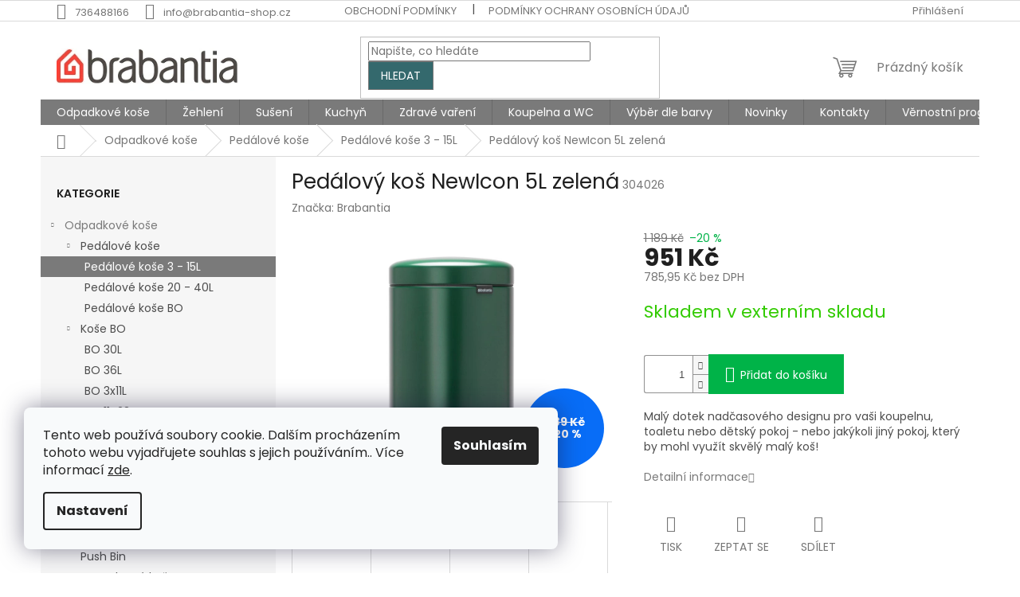

--- FILE ---
content_type: text/html; charset=utf-8
request_url: https://www.brabantia-shop.cz/pedalove-kose-3-15l/pedalovy-kos-newicon-5l-zelena/
body_size: 26113
content:
<!doctype html><html lang="cs" dir="ltr" class="header-background-light external-fonts-loaded"><head><meta charset="utf-8" /><meta name="viewport" content="width=device-width,initial-scale=1" /><title>Pedálový koš NewIcon 5L zelená - Brabantia-shop.cz</title><link rel="preconnect" href="https://cdn.myshoptet.com" /><link rel="dns-prefetch" href="https://cdn.myshoptet.com" /><link rel="preload" href="https://cdn.myshoptet.com/prj/dist/master/cms/libs/jquery/jquery-1.11.3.min.js" as="script" /><link href="https://cdn.myshoptet.com/prj/dist/master/cms/templates/frontend_templates/shared/css/font-face/poppins.css" rel="stylesheet"><link href="https://cdn.myshoptet.com/prj/dist/master/shop/dist/font-shoptet-11.css.62c94c7785ff2cea73b2.css" rel="stylesheet"><script>
dataLayer = [];
dataLayer.push({'shoptet' : {
    "pageId": 854,
    "pageType": "productDetail",
    "currency": "CZK",
    "currencyInfo": {
        "decimalSeparator": ",",
        "exchangeRate": 1,
        "priceDecimalPlaces": 2,
        "symbol": "K\u010d",
        "symbolLeft": 0,
        "thousandSeparator": " "
    },
    "language": "cs",
    "projectId": 248807,
    "product": {
        "id": 1166,
        "guid": "87b93c8f-d6a8-11e8-b790-ac1f6b0076ec",
        "hasVariants": false,
        "codes": [
            {
                "code": 304026
            }
        ],
        "code": "304026",
        "name": "Ped\u00e1lov\u00fd ko\u0161 NewIcon 5L zelen\u00e1",
        "appendix": "",
        "weight": 0,
        "manufacturer": "Brabantia",
        "manufacturerGuid": "1EF5332E0FB06598A44CDA0BA3DED3EE",
        "currentCategory": "Odpadkov\u00e9 ko\u0161e | Ped\u00e1lov\u00e9 ko\u0161e | Ped\u00e1lov\u00e9 ko\u0161e 3 - 15L",
        "currentCategoryGuid": "8430e650-6ccd-11e9-beb1-002590dad85e",
        "defaultCategory": "Odpadkov\u00e9 ko\u0161e | Ped\u00e1lov\u00e9 ko\u0161e | Ped\u00e1lov\u00e9 ko\u0161e 3 - 15L",
        "defaultCategoryGuid": "8430e650-6ccd-11e9-beb1-002590dad85e",
        "currency": "CZK",
        "priceWithVat": 951
    },
    "stocks": [
        {
            "id": "ext",
            "title": "Sklad",
            "isDeliveryPoint": 0,
            "visibleOnEshop": 1
        }
    ],
    "cartInfo": {
        "id": null,
        "freeShipping": false,
        "freeShippingFrom": 3000,
        "leftToFreeGift": {
            "formattedPrice": "0 K\u010d",
            "priceLeft": 0
        },
        "freeGift": false,
        "leftToFreeShipping": {
            "priceLeft": 3000,
            "dependOnRegion": 0,
            "formattedPrice": "3 000 K\u010d"
        },
        "discountCoupon": [],
        "getNoBillingShippingPrice": {
            "withoutVat": 0,
            "vat": 0,
            "withVat": 0
        },
        "cartItems": [],
        "taxMode": "ORDINARY"
    },
    "cart": [],
    "customer": {
        "priceRatio": 1,
        "priceListId": 1,
        "groupId": null,
        "registered": false,
        "mainAccount": false
    }
}});
dataLayer.push({'cookie_consent' : {
    "marketing": "denied",
    "analytics": "denied"
}});
document.addEventListener('DOMContentLoaded', function() {
    shoptet.consent.onAccept(function(agreements) {
        if (agreements.length == 0) {
            return;
        }
        dataLayer.push({
            'cookie_consent' : {
                'marketing' : (agreements.includes(shoptet.config.cookiesConsentOptPersonalisation)
                    ? 'granted' : 'denied'),
                'analytics': (agreements.includes(shoptet.config.cookiesConsentOptAnalytics)
                    ? 'granted' : 'denied')
            },
            'event': 'cookie_consent'
        });
    });
});
</script>

<!-- Google Tag Manager -->
<script>(function(w,d,s,l,i){w[l]=w[l]||[];w[l].push({'gtm.start':
new Date().getTime(),event:'gtm.js'});var f=d.getElementsByTagName(s)[0],
j=d.createElement(s),dl=l!='dataLayer'?'&l='+l:'';j.async=true;j.src=
'https://www.googletagmanager.com/gtm.js?id='+i+dl;f.parentNode.insertBefore(j,f);
})(window,document,'script','dataLayer','GTM-NF3TXKN');</script>
<!-- End Google Tag Manager -->

<meta property="og:type" content="website"><meta property="og:site_name" content="brabantia-shop.cz"><meta property="og:url" content="https://www.brabantia-shop.cz/pedalove-kose-3-15l/pedalovy-kos-newicon-5l-zelena/"><meta property="og:title" content="Pedálový koš NewIcon 5L zelená - Brabantia-shop.cz"><meta name="author" content="Brabantia-shop.cz"><meta name="web_author" content="Shoptet.cz"><meta name="dcterms.rightsHolder" content="www.brabantia-shop.cz"><meta name="robots" content="index,follow"><meta property="og:image" content="https://cdn.myshoptet.com/usr/www.brabantia-shop.cz/user/shop/big/1166_pedalovy-kos-newicon-5l-zelena.jpg?5ff6ec87"><meta property="og:description" content="Pedálový koš NewIcon 5L zelená. Malý dotek nadčasového designu pro vaši koupelnu, toaletu nebo dětský pokoj - nebo jakýkoli jiný pokoj, který by mohl využít skvělý malý koš!"><meta name="description" content="Pedálový koš NewIcon 5L zelená. Malý dotek nadčasového designu pro vaši koupelnu, toaletu nebo dětský pokoj - nebo jakýkoli jiný pokoj, který by mohl využít skvělý malý koš!"><meta name="google-site-verification" content="76f98dd21cbf1240dbc8cf9a9825bdebdc06e893"><meta property="product:price:amount" content="951"><meta property="product:price:currency" content="CZK"><style>:root {--color-primary: #7a7a7a;--color-primary-h: 0;--color-primary-s: 0%;--color-primary-l: 48%;--color-primary-hover: #b05574;--color-primary-hover-h: 340;--color-primary-hover-s: 37%;--color-primary-hover-l: 51%;--color-secondary: #00b348;--color-secondary-h: 144;--color-secondary-s: 100%;--color-secondary-l: 35%;--color-secondary-hover: #00b348;--color-secondary-hover-h: 144;--color-secondary-hover-s: 100%;--color-secondary-hover-l: 35%;--color-tertiary: #34696d;--color-tertiary-h: 184;--color-tertiary-s: 35%;--color-tertiary-l: 32%;--color-tertiary-hover: #7a7a7a;--color-tertiary-hover-h: 0;--color-tertiary-hover-s: 0%;--color-tertiary-hover-l: 48%;--color-header-background: #ffffff;--template-font: "Poppins";--template-headings-font: "Poppins";--header-background-url: none;--cookies-notice-background: #F8FAFB;--cookies-notice-color: #252525;--cookies-notice-button-hover: #27263f;--cookies-notice-link-hover: #3b3a5f;--templates-update-management-preview-mode-content: "Náhled aktualizací šablony je aktivní pro váš prohlížeč."}</style>
    
    <link href="https://cdn.myshoptet.com/prj/dist/master/shop/dist/main-11.less.3b31371137d15b128f1e.css" rel="stylesheet" />
                <link href="https://cdn.myshoptet.com/prj/dist/master/shop/dist/mobile-header-v1-11.less.1ee105d41b5f713c21aa.css" rel="stylesheet" />
    
    <script>var shoptet = shoptet || {};</script>
    <script src="https://cdn.myshoptet.com/prj/dist/master/shop/dist/main-3g-header.js.05f199e7fd2450312de2.js"></script>
<!-- User include --><!-- api 473(125) html code header -->

                <style>
                    #order-billing-methods .radio-wrapper[data-guid="4119a6dd-7989-11ee-ba39-2a01067a25a9"]:not(.cgapplepay), #order-billing-methods .radio-wrapper[data-guid="4122d666-7989-11ee-ba39-2a01067a25a9"]:not(.cggooglepay) {
                        display: none;
                    }
                </style>
                <script type="text/javascript">
                    document.addEventListener('DOMContentLoaded', function() {
                        if (getShoptetDataLayer('pageType') === 'billingAndShipping') {
                            
                try {
                    if (window.ApplePaySession && window.ApplePaySession.canMakePayments()) {
                        document.querySelector('#order-billing-methods .radio-wrapper[data-guid="4119a6dd-7989-11ee-ba39-2a01067a25a9"]').classList.add('cgapplepay');
                    }
                } catch (err) {} 
            
                            
                const cgBaseCardPaymentMethod = {
                        type: 'CARD',
                        parameters: {
                            allowedAuthMethods: ["PAN_ONLY", "CRYPTOGRAM_3DS"],
                            allowedCardNetworks: [/*"AMEX", "DISCOVER", "INTERAC", "JCB",*/ "MASTERCARD", "VISA"]
                        }
                };
                
                function cgLoadScript(src, callback)
                {
                    var s,
                        r,
                        t;
                    r = false;
                    s = document.createElement('script');
                    s.type = 'text/javascript';
                    s.src = src;
                    s.onload = s.onreadystatechange = function() {
                        if ( !r && (!this.readyState || this.readyState == 'complete') )
                        {
                            r = true;
                            callback();
                        }
                    };
                    t = document.getElementsByTagName('script')[0];
                    t.parentNode.insertBefore(s, t);
                } 
                
                function cgGetGoogleIsReadyToPayRequest() {
                    return Object.assign(
                        {},
                        {
                            apiVersion: 2,
                            apiVersionMinor: 0
                        },
                        {
                            allowedPaymentMethods: [cgBaseCardPaymentMethod]
                        }
                    );
                }

                function onCgGooglePayLoaded() {
                    let paymentsClient = new google.payments.api.PaymentsClient({environment: 'PRODUCTION'});
                    paymentsClient.isReadyToPay(cgGetGoogleIsReadyToPayRequest()).then(function(response) {
                        if (response.result) {
                            document.querySelector('#order-billing-methods .radio-wrapper[data-guid="4122d666-7989-11ee-ba39-2a01067a25a9"]').classList.add('cggooglepay');	 	 	 	 	 
                        }
                    })
                    .catch(function(err) {});
                }
                
                cgLoadScript('https://pay.google.com/gp/p/js/pay.js', onCgGooglePayLoaded);
            
                        }
                    });
                </script> 
                
<!-- service 1462(1076) html code header -->
<link rel="stylesheet" href="https://cdn.myshoptet.com/usr/webotvurci.myshoptet.com/user/documents/plugin-product-interconnection/css/all.min.css?v=27"> 
<!-- /User include --><link rel="shortcut icon" href="/favicon.ico" type="image/x-icon" /><link rel="canonical" href="https://www.brabantia-shop.cz/pedalove-kose-3-15l/pedalovy-kos-newicon-5l-zelena/" />    <!-- Global site tag (gtag.js) - Google Analytics -->
    <script async src="https://www.googletagmanager.com/gtag/js?id=G-6V5MMB7GV2"></script>
    <script>
        
        window.dataLayer = window.dataLayer || [];
        function gtag(){dataLayer.push(arguments);}
        

                    console.debug('default consent data');

            gtag('consent', 'default', {"ad_storage":"denied","analytics_storage":"denied","ad_user_data":"denied","ad_personalization":"denied","wait_for_update":500});
            dataLayer.push({
                'event': 'default_consent'
            });
        
        gtag('js', new Date());

        
                gtag('config', 'G-6V5MMB7GV2', {"groups":"GA4","send_page_view":false,"content_group":"productDetail","currency":"CZK","page_language":"cs"});
        
                gtag('config', 'AW-784389228', {"allow_enhanced_conversions":true});
        
        
        
        
        
                    gtag('event', 'page_view', {"send_to":"GA4","page_language":"cs","content_group":"productDetail","currency":"CZK"});
        
                gtag('set', 'currency', 'CZK');

        gtag('event', 'view_item', {
            "send_to": "UA",
            "items": [
                {
                    "id": "304026",
                    "name": "Ped\u00e1lov\u00fd ko\u0161 NewIcon 5L zelen\u00e1",
                    "category": "Odpadkov\u00e9 ko\u0161e \/ Ped\u00e1lov\u00e9 ko\u0161e \/ Ped\u00e1lov\u00e9 ko\u0161e 3 - 15L",
                                        "brand": "Brabantia",
                                                            "price": 785.95
                }
            ]
        });
        
        
        
        
        
                    gtag('event', 'view_item', {"send_to":"GA4","page_language":"cs","content_group":"productDetail","value":785.95000000000005,"currency":"CZK","items":[{"item_id":"304026","item_name":"Ped\u00e1lov\u00fd ko\u0161 NewIcon 5L zelen\u00e1","item_brand":"Brabantia","item_category":"Odpadkov\u00e9 ko\u0161e","item_category2":"Ped\u00e1lov\u00e9 ko\u0161e","item_category3":"Ped\u00e1lov\u00e9 ko\u0161e 3 - 15L","price":785.95000000000005,"quantity":1,"index":0}]});
        
        
        
        
        
        
        
        document.addEventListener('DOMContentLoaded', function() {
            if (typeof shoptet.tracking !== 'undefined') {
                for (var id in shoptet.tracking.bannersList) {
                    gtag('event', 'view_promotion', {
                        "send_to": "UA",
                        "promotions": [
                            {
                                "id": shoptet.tracking.bannersList[id].id,
                                "name": shoptet.tracking.bannersList[id].name,
                                "position": shoptet.tracking.bannersList[id].position
                            }
                        ]
                    });
                }
            }

            shoptet.consent.onAccept(function(agreements) {
                if (agreements.length !== 0) {
                    console.debug('gtag consent accept');
                    var gtagConsentPayload =  {
                        'ad_storage': agreements.includes(shoptet.config.cookiesConsentOptPersonalisation)
                            ? 'granted' : 'denied',
                        'analytics_storage': agreements.includes(shoptet.config.cookiesConsentOptAnalytics)
                            ? 'granted' : 'denied',
                                                                                                'ad_user_data': agreements.includes(shoptet.config.cookiesConsentOptPersonalisation)
                            ? 'granted' : 'denied',
                        'ad_personalization': agreements.includes(shoptet.config.cookiesConsentOptPersonalisation)
                            ? 'granted' : 'denied',
                        };
                    console.debug('update consent data', gtagConsentPayload);
                    gtag('consent', 'update', gtagConsentPayload);
                    dataLayer.push(
                        { 'event': 'update_consent' }
                    );
                }
            });
        });
    </script>
<script>
    (function(t, r, a, c, k, i, n, g) { t['ROIDataObject'] = k;
    t[k]=t[k]||function(){ (t[k].q=t[k].q||[]).push(arguments) },t[k].c=i;n=r.createElement(a),
    g=r.getElementsByTagName(a)[0];n.async=1;n.src=c;g.parentNode.insertBefore(n,g)
    })(window, document, 'script', '//www.heureka.cz/ocm/sdk.js?source=shoptet&version=2&page=product_detail', 'heureka', 'cz');

    heureka('set_user_consent', 0);
</script>
</head><body class="desktop id-854 in-pedalove-kose-3-15l template-11 type-product type-detail multiple-columns-body columns-3 ums_forms_redesign--off ums_a11y_category_page--on ums_discussion_rating_forms--off ums_flags_display_unification--on ums_a11y_login--off mobile-header-version-1"><noscript>
    <style>
        #header {
            padding-top: 0;
            position: relative !important;
            top: 0;
        }
        .header-navigation {
            position: relative !important;
        }
        .overall-wrapper {
            margin: 0 !important;
        }
        body:not(.ready) {
            visibility: visible !important;
        }
    </style>
    <div class="no-javascript">
        <div class="no-javascript__title">Musíte změnit nastavení vašeho prohlížeče</div>
        <div class="no-javascript__text">Podívejte se na: <a href="https://www.google.com/support/bin/answer.py?answer=23852">Jak povolit JavaScript ve vašem prohlížeči</a>.</div>
        <div class="no-javascript__text">Pokud používáte software na blokování reklam, může být nutné povolit JavaScript z této stránky.</div>
        <div class="no-javascript__text">Děkujeme.</div>
    </div>
</noscript>

        <div id="fb-root"></div>
        <script>
            window.fbAsyncInit = function() {
                FB.init({
//                    appId            : 'your-app-id',
                    autoLogAppEvents : true,
                    xfbml            : true,
                    version          : 'v19.0'
                });
            };
        </script>
        <script async defer crossorigin="anonymous" src="https://connect.facebook.net/cs_CZ/sdk.js"></script>
<!-- Google Tag Manager (noscript) -->
<noscript><iframe src="https://www.googletagmanager.com/ns.html?id=GTM-NF3TXKN"
height="0" width="0" style="display:none;visibility:hidden"></iframe></noscript>
<!-- End Google Tag Manager (noscript) -->

    <div class="siteCookies siteCookies--left siteCookies--light js-siteCookies" role="dialog" data-testid="cookiesPopup" data-nosnippet>
        <div class="siteCookies__form">
            <div class="siteCookies__content">
                <div class="siteCookies__text">
                    Tento web používá soubory cookie. Dalším procházením tohoto webu vyjadřujete souhlas s jejich používáním.. Více informací <a href="http://www.brabantia-shop.cz/podminky-ochrany-osobnich-udaju/" target="\" _blank="">zde</a>.
                </div>
                <p class="siteCookies__links">
                    <button class="siteCookies__link js-cookies-settings" aria-label="Nastavení cookies" data-testid="cookiesSettings">Nastavení</button>
                </p>
            </div>
            <div class="siteCookies__buttonWrap">
                                <button class="siteCookies__button js-cookiesConsentSubmit" value="all" aria-label="Přijmout cookies" data-testid="buttonCookiesAccept">Souhlasím</button>
            </div>
        </div>
        <script>
            document.addEventListener("DOMContentLoaded", () => {
                const siteCookies = document.querySelector('.js-siteCookies');
                document.addEventListener("scroll", shoptet.common.throttle(() => {
                    const st = document.documentElement.scrollTop;
                    if (st > 1) {
                        siteCookies.classList.add('siteCookies--scrolled');
                    } else {
                        siteCookies.classList.remove('siteCookies--scrolled');
                    }
                }, 100));
            });
        </script>
    </div>
<a href="#content" class="skip-link sr-only">Přejít na obsah</a><div class="overall-wrapper"><div class="user-action"><div class="container"><div class="user-action-in"><div class="user-action-login popup-widget login-widget"><div class="popup-widget-inner"><h2 id="loginHeading">Přihlášení k vašemu účtu</h2><div id="customerLogin"><form action="/action/Customer/Login/" method="post" id="formLoginIncluded" class="csrf-enabled formLogin" data-testid="formLogin"><input type="hidden" name="referer" value="" /><div class="form-group"><div class="input-wrapper email js-validated-element-wrapper no-label"><input type="email" name="email" class="form-control" autofocus placeholder="E-mailová adresa (např. jan@novak.cz)" data-testid="inputEmail" autocomplete="email" required /></div></div><div class="form-group"><div class="input-wrapper password js-validated-element-wrapper no-label"><input type="password" name="password" class="form-control" placeholder="Heslo" data-testid="inputPassword" autocomplete="current-password" required /><span class="no-display">Nemůžete vyplnit toto pole</span><input type="text" name="surname" value="" class="no-display" /></div></div><div class="form-group"><div class="login-wrapper"><button type="submit" class="btn btn-secondary btn-text btn-login" data-testid="buttonSubmit">Přihlásit se</button><div class="password-helper"><a href="/registrace/" data-testid="signup" rel="nofollow">Nová registrace</a><a href="/klient/zapomenute-heslo/" rel="nofollow">Zapomenuté heslo</a></div></div></div><div class="social-login-buttons"><div class="social-login-buttons-divider"><span>nebo</span></div><div class="form-group"><a href="/action/Social/login/?provider=Seznam" class="login-btn seznam" rel="nofollow"><span class="login-seznam-icon"></span><strong>Přihlásit se přes Seznam</strong></a></div></div></form>
</div></div></div>
    <div id="cart-widget" class="user-action-cart popup-widget cart-widget loader-wrapper" data-testid="popupCartWidget" role="dialog" aria-hidden="true"><div class="popup-widget-inner cart-widget-inner place-cart-here"><div class="loader-overlay"><div class="loader"></div></div></div><div class="cart-widget-button"><a href="/kosik/" class="btn btn-conversion" id="continue-order-button" rel="nofollow" data-testid="buttonNextStep">Pokračovat do košíku</a></div></div></div>
</div></div><div class="top-navigation-bar" data-testid="topNavigationBar">

    <div class="container">

        <div class="top-navigation-contacts">
            <strong>Zákaznická podpora:</strong><a href="tel:736488166" class="project-phone" aria-label="Zavolat na 736488166" data-testid="contactboxPhone"><span>736488166</span></a><a href="mailto:info@brabantia-shop.cz" class="project-email" data-testid="contactboxEmail"><span>info@brabantia-shop.cz</span></a>        </div>

                            <div class="top-navigation-menu">
                <div class="top-navigation-menu-trigger"></div>
                <ul class="top-navigation-bar-menu">
                                            <li class="top-navigation-menu-item-39">
                            <a href="/obchodni-podminky/">Obchodní podmínky</a>
                        </li>
                                            <li class="top-navigation-menu-item-691">
                            <a href="/podminky-ochrany-osobnich-udaju/">Podmínky ochrany osobních údajů </a>
                        </li>
                                            <li class="top-navigation-menu-item-1056">
                            <a href="/reklamace/">Reklamace</a>
                        </li>
                                    </ul>
                <ul class="top-navigation-bar-menu-helper"></ul>
            </div>
        
        <div class="top-navigation-tools">
            <div class="responsive-tools">
                <a href="#" class="toggle-window" data-target="search" aria-label="Hledat" data-testid="linkSearchIcon"></a>
                                                            <a href="#" class="toggle-window" data-target="login"></a>
                                                    <a href="#" class="toggle-window" data-target="navigation" aria-label="Menu" data-testid="hamburgerMenu"></a>
            </div>
                        <a href="/login/?backTo=%2Fpedalove-kose-3-15l%2Fpedalovy-kos-newicon-5l-zelena%2F" class="top-nav-button top-nav-button-login primary login toggle-window" data-target="login" data-testid="signin" rel="nofollow"><span>Přihlášení</span></a>        </div>

    </div>

</div>
<header id="header"><div class="container navigation-wrapper">
    <div class="header-top">
        <div class="site-name-wrapper">
            <div class="site-name"><a href="/" data-testid="linkWebsiteLogo"><img src="https://cdn.myshoptet.com/usr/www.brabantia-shop.cz/user/logos/braba_logo2-11.jpg" alt="Brabantia-shop.cz" fetchpriority="low" /></a></div>        </div>
        <div class="search" itemscope itemtype="https://schema.org/WebSite">
            <meta itemprop="headline" content="Pedálové koše 3 - 15L"/><meta itemprop="url" content="https://www.brabantia-shop.cz"/><meta itemprop="text" content="Pedálový koš NewIcon 5L zelená. Malý dotek nadčasového designu pro vaši koupelnu, toaletu nebo dětský pokoj - nebo jakýkoli jiný pokoj, který by mohl využít skvělý malý koš!"/>            <form action="/action/ProductSearch/prepareString/" method="post"
    id="formSearchForm" class="search-form compact-form js-search-main"
    itemprop="potentialAction" itemscope itemtype="https://schema.org/SearchAction" data-testid="searchForm">
    <fieldset>
        <meta itemprop="target"
            content="https://www.brabantia-shop.cz/vyhledavani/?string={string}"/>
        <input type="hidden" name="language" value="cs"/>
        
            
<input
    type="search"
    name="string"
        class="query-input form-control search-input js-search-input"
    placeholder="Napište, co hledáte"
    autocomplete="off"
    required
    itemprop="query-input"
    aria-label="Vyhledávání"
    data-testid="searchInput"
>
            <button type="submit" class="btn btn-default" data-testid="searchBtn">Hledat</button>
        
    </fieldset>
</form>
        </div>
        <div class="navigation-buttons">
                
    <a href="/kosik/" class="btn btn-icon toggle-window cart-count" data-target="cart" data-hover="true" data-redirect="true" data-testid="headerCart" rel="nofollow" aria-haspopup="dialog" aria-expanded="false" aria-controls="cart-widget">
        
                <span class="sr-only">Nákupní košík</span>
        
            <span class="cart-price visible-lg-inline-block" data-testid="headerCartPrice">
                                    Prázdný košík                            </span>
        
    
            </a>
        </div>
    </div>
    <nav id="navigation" aria-label="Hlavní menu" data-collapsible="true"><div class="navigation-in menu"><ul class="menu-level-1" role="menubar" data-testid="headerMenuItems"><li class="menu-item-704 ext" role="none"><a href="/odpadkove-kose/" data-testid="headerMenuItem" role="menuitem" aria-haspopup="true" aria-expanded="false"><b>Odpadkové koše</b><span class="submenu-arrow"></span></a><ul class="menu-level-2" aria-label="Odpadkové koše" tabindex="-1" role="menu"><li class="menu-item-851 has-third-level" role="none"><a href="/pedalove-kose/" class="menu-image" data-testid="headerMenuItem" tabindex="-1" aria-hidden="true"><img src="data:image/svg+xml,%3Csvg%20width%3D%22140%22%20height%3D%22100%22%20xmlns%3D%22http%3A%2F%2Fwww.w3.org%2F2000%2Fsvg%22%3E%3C%2Fsvg%3E" alt="" aria-hidden="true" width="140" height="100"  data-src="https://cdn.myshoptet.com/usr/www.brabantia-shop.cz/user/categories/thumb/20l.png" fetchpriority="low" /></a><div><a href="/pedalove-kose/" data-testid="headerMenuItem" role="menuitem"><span>Pedálové koše</span></a>
                                                    <ul class="menu-level-3" role="menu">
                                                                    <li class="menu-item-854" role="none">
                                        <a href="/pedalove-kose-3-15l/" class="active" data-testid="headerMenuItem" role="menuitem">
                                            Pedálové koše 3 - 15L</a>,                                    </li>
                                                                    <li class="menu-item-857" role="none">
                                        <a href="/pedalove-kose-20-30l/" data-testid="headerMenuItem" role="menuitem">
                                            Pedálové koše 20 - 40L</a>,                                    </li>
                                                                    <li class="menu-item-945" role="none">
                                        <a href="/pedalove-kose-bo/" data-testid="headerMenuItem" role="menuitem">
                                            Pedálové koše BO</a>                                    </li>
                                                            </ul>
                        </div></li><li class="menu-item-887 has-third-level" role="none"><a href="/kose-bo/" class="menu-image" data-testid="headerMenuItem" tabindex="-1" aria-hidden="true"><img src="data:image/svg+xml,%3Csvg%20width%3D%22140%22%20height%3D%22100%22%20xmlns%3D%22http%3A%2F%2Fwww.w3.org%2F2000%2Fsvg%22%3E%3C%2Fsvg%3E" alt="" aria-hidden="true" width="140" height="100"  data-src="https://cdn.myshoptet.com/usr/www.brabantia-shop.cz/user/categories/thumb/1145551.jpg" fetchpriority="low" /></a><div><a href="/kose-bo/" data-testid="headerMenuItem" role="menuitem"><span>Koše BO</span></a>
                                                    <ul class="menu-level-3" role="menu">
                                                                    <li class="menu-item-1092" role="none">
                                        <a href="/bo-30l/" data-testid="headerMenuItem" role="menuitem">
                                            BO 30L</a>,                                    </li>
                                                                    <li class="menu-item-899" role="none">
                                        <a href="/bo-36l/" data-testid="headerMenuItem" role="menuitem">
                                            BO 36L</a>,                                    </li>
                                                                    <li class="menu-item-902" role="none">
                                        <a href="/bo-3x11l/" data-testid="headerMenuItem" role="menuitem">
                                            BO 3x11L</a>,                                    </li>
                                                                    <li class="menu-item-905" role="none">
                                        <a href="/bo-11-23l/" data-testid="headerMenuItem" role="menuitem">
                                            BO 11+23L</a>,                                    </li>
                                                                    <li class="menu-item-960" role="none">
                                        <a href="/bo-2x30/" data-testid="headerMenuItem" role="menuitem">
                                            BO 2x30L</a>,                                    </li>
                                                                    <li class="menu-item-966" role="none">
                                        <a href="/bo-60l/" data-testid="headerMenuItem" role="menuitem">
                                            BO 60L</a>,                                    </li>
                                                                    <li class="menu-item-1062" role="none">
                                        <a href="/mini-bo/" data-testid="headerMenuItem" role="menuitem">
                                            Mini BO</a>                                    </li>
                                                            </ul>
                        </div></li><li class="menu-item-827" role="none"><a href="/trideny-odpad/" class="menu-image" data-testid="headerMenuItem" tabindex="-1" aria-hidden="true"><img src="data:image/svg+xml,%3Csvg%20width%3D%22140%22%20height%3D%22100%22%20xmlns%3D%22http%3A%2F%2Fwww.w3.org%2F2000%2Fsvg%22%3E%3C%2Fsvg%3E" alt="" aria-hidden="true" width="140" height="100"  data-src="https://cdn.myshoptet.com/usr/www.brabantia-shop.cz/user/categories/thumb/bo_pedal_.jpg" fetchpriority="low" /></a><div><a href="/trideny-odpad/" data-testid="headerMenuItem" role="menuitem"><span>Tříděný odpad</span></a>
                        </div></li><li class="menu-item-1012" role="none"><a href="/sort-go/" class="menu-image" data-testid="headerMenuItem" tabindex="-1" aria-hidden="true"><img src="data:image/svg+xml,%3Csvg%20width%3D%22140%22%20height%3D%22100%22%20xmlns%3D%22http%3A%2F%2Fwww.w3.org%2F2000%2Fsvg%22%3E%3C%2Fsvg%3E" alt="" aria-hidden="true" width="140" height="100"  data-src="https://cdn.myshoptet.com/usr/www.brabantia-shop.cz/user/categories/thumb/566.jpg" fetchpriority="low" /></a><div><a href="/sort-go/" data-testid="headerMenuItem" role="menuitem"><span>Sort&amp;Go</span></a>
                        </div></li><li class="menu-item-830" role="none"><a href="/touch-bin/" class="menu-image" data-testid="headerMenuItem" tabindex="-1" aria-hidden="true"><img src="data:image/svg+xml,%3Csvg%20width%3D%22140%22%20height%3D%22100%22%20xmlns%3D%22http%3A%2F%2Fwww.w3.org%2F2000%2Fsvg%22%3E%3C%2Fsvg%3E" alt="" aria-hidden="true" width="140" height="100"  data-src="https://cdn.myshoptet.com/usr/www.brabantia-shop.cz/user/categories/thumb/touch11.jpg" fetchpriority="low" /></a><div><a href="/touch-bin/" data-testid="headerMenuItem" role="menuitem"><span>Touch Bin</span></a>
                        </div></li><li class="menu-item-833" role="none"><a href="/push-bin/" class="menu-image" data-testid="headerMenuItem" tabindex="-1" aria-hidden="true"><img src="data:image/svg+xml,%3Csvg%20width%3D%22140%22%20height%3D%22100%22%20xmlns%3D%22http%3A%2F%2Fwww.w3.org%2F2000%2Fsvg%22%3E%3C%2Fsvg%3E" alt="" aria-hidden="true" width="140" height="100"  data-src="https://cdn.myshoptet.com/usr/www.brabantia-shop.cz/user/categories/thumb/push11.jpg" fetchpriority="low" /></a><div><a href="/push-bin/" data-testid="headerMenuItem" role="menuitem"><span>Push Bin</span></a>
                        </div></li><li class="menu-item-1082" role="none"><a href="/koupelnove-kose/" class="menu-image" data-testid="headerMenuItem" tabindex="-1" aria-hidden="true"><img src="data:image/svg+xml,%3Csvg%20width%3D%22140%22%20height%3D%22100%22%20xmlns%3D%22http%3A%2F%2Fwww.w3.org%2F2000%2Fsvg%22%3E%3C%2Fsvg%3E" alt="" aria-hidden="true" width="140" height="100"  data-src="https://cdn.myshoptet.com/usr/www.brabantia-shop.cz/user/categories/thumb/5570-1035619.jpg" fetchpriority="low" /></a><div><a href="/koupelnove-kose/" data-testid="headerMenuItem" role="menuitem"><span>Koupelnové koše</span></a>
                        </div></li><li class="menu-item-875" role="none"><a href="/vestavne-kose/" class="menu-image" data-testid="headerMenuItem" tabindex="-1" aria-hidden="true"><img src="data:image/svg+xml,%3Csvg%20width%3D%22140%22%20height%3D%22100%22%20xmlns%3D%22http%3A%2F%2Fwww.w3.org%2F2000%2Fsvg%22%3E%3C%2Fsvg%3E" alt="" aria-hidden="true" width="140" height="100"  data-src="https://cdn.myshoptet.com/usr/www.brabantia-shop.cz/user/categories/thumb/vesta11.jpg" fetchpriority="low" /></a><div><a href="/vestavne-kose/" data-testid="headerMenuItem" role="menuitem"><span>Vestavné koše</span></a>
                        </div></li><li class="menu-item-821" role="none"><a href="/ostatni-kose/" class="menu-image" data-testid="headerMenuItem" tabindex="-1" aria-hidden="true"><img src="data:image/svg+xml,%3Csvg%20width%3D%22140%22%20height%3D%22100%22%20xmlns%3D%22http%3A%2F%2Fwww.w3.org%2F2000%2Fsvg%22%3E%3C%2Fsvg%3E" alt="" aria-hidden="true" width="140" height="100"  data-src="https://cdn.myshoptet.com/usr/www.brabantia-shop.cz/user/categories/thumb/357588.jpg" fetchpriority="low" /></a><div><a href="/ostatni-kose/" data-testid="headerMenuItem" role="menuitem"><span>Ostatní koše</span></a>
                        </div></li><li class="menu-item-812" role="none"><a href="/sacky-do-kosu/" class="menu-image" data-testid="headerMenuItem" tabindex="-1" aria-hidden="true"><img src="data:image/svg+xml,%3Csvg%20width%3D%22140%22%20height%3D%22100%22%20xmlns%3D%22http%3A%2F%2Fwww.w3.org%2F2000%2Fsvg%22%3E%3C%2Fsvg%3E" alt="" aria-hidden="true" width="140" height="100"  data-src="https://cdn.myshoptet.com/usr/www.brabantia-shop.cz/user/categories/thumb/1295-1_perfectfit-bags--code-g--23-30l--40-bags-white-8710755375668-brabantia-96dpi-1000x1000px-7-nr-25596.jpg" fetchpriority="low" /></a><div><a href="/sacky-do-kosu/" data-testid="headerMenuItem" role="menuitem"><span>Sáčky do košů</span></a>
                        </div></li><li class="menu-item-866" role="none"><a href="/nahradni-dily/" class="menu-image" data-testid="headerMenuItem" tabindex="-1" aria-hidden="true"><img src="data:image/svg+xml,%3Csvg%20width%3D%22140%22%20height%3D%22100%22%20xmlns%3D%22http%3A%2F%2Fwww.w3.org%2F2000%2Fsvg%22%3E%3C%2Fsvg%3E" alt="" aria-hidden="true" width="140" height="100"  data-src="https://cdn.myshoptet.com/usr/www.brabantia-shop.cz/user/categories/thumb/4450-1.jpg" fetchpriority="low" /></a><div><a href="/nahradni-dily/" data-testid="headerMenuItem" role="menuitem"><span>Náhradní díly</span></a>
                        </div></li></ul></li>
<li class="menu-item-698 ext" role="none"><a href="/zehleni/" data-testid="headerMenuItem" role="menuitem" aria-haspopup="true" aria-expanded="false"><b>Žehlení </b><span class="submenu-arrow"></span></a><ul class="menu-level-2" aria-label="Žehlení " tabindex="-1" role="menu"><li class="menu-item-884 has-third-level" role="none"><a href="/zehlici-prkna/" class="menu-image" data-testid="headerMenuItem" tabindex="-1" aria-hidden="true"><img src="data:image/svg+xml,%3Csvg%20width%3D%22140%22%20height%3D%22100%22%20xmlns%3D%22http%3A%2F%2Fwww.w3.org%2F2000%2Fsvg%22%3E%3C%2Fsvg%3E" alt="" aria-hidden="true" width="140" height="100"  data-src="https://cdn.myshoptet.com/usr/www.brabantia-shop.cz/user/categories/thumb/345647.jpg" fetchpriority="low" /></a><div><a href="/zehlici-prkna/" data-testid="headerMenuItem" role="menuitem"><span>Žehlicí prkna</span></a>
                                                    <ul class="menu-level-3" role="menu">
                                                                    <li class="menu-item-1036" role="none">
                                        <a href="/110x30cm/" data-testid="headerMenuItem" role="menuitem">
                                            110 x 30cm</a>,                                    </li>
                                                                    <li class="menu-item-939" role="none">
                                        <a href="/124-x-38cm/" data-testid="headerMenuItem" role="menuitem">
                                            124 x 38cm</a>,                                    </li>
                                                                    <li class="menu-item-936" role="none">
                                        <a href="/124-x-45cm/" data-testid="headerMenuItem" role="menuitem">
                                            124 x 45cm</a>,                                    </li>
                                                                    <li class="menu-item-933" role="none">
                                        <a href="/135x45cm/" data-testid="headerMenuItem" role="menuitem">
                                            135 x 45cm</a>                                    </li>
                                                            </ul>
                        </div></li><li class="menu-item-701 has-third-level" role="none"><a href="/potahy/" class="menu-image" data-testid="headerMenuItem" tabindex="-1" aria-hidden="true"><img src="data:image/svg+xml,%3Csvg%20width%3D%22140%22%20height%3D%22100%22%20xmlns%3D%22http%3A%2F%2Fwww.w3.org%2F2000%2Fsvg%22%3E%3C%2Fsvg%3E" alt="" aria-hidden="true" width="140" height="100"  data-src="https://cdn.myshoptet.com/usr/www.brabantia-shop.cz/user/categories/thumb/ironing_board_cover_.jpg" fetchpriority="low" /></a><div><a href="/potahy/" data-testid="headerMenuItem" role="menuitem"><span>Potahy</span></a>
                                                    <ul class="menu-level-3" role="menu">
                                                                    <li class="menu-item-1030" role="none">
                                        <a href="/a-110x30/" data-testid="headerMenuItem" role="menuitem">
                                            A 110x30</a>,                                    </li>
                                                                    <li class="menu-item-1018" role="none">
                                        <a href="/b-124x38/" data-testid="headerMenuItem" role="menuitem">
                                            B 124x38</a>,                                    </li>
                                                                    <li class="menu-item-1021" role="none">
                                        <a href="/c-124x45/" data-testid="headerMenuItem" role="menuitem">
                                            C 124x45</a>,                                    </li>
                                                                    <li class="menu-item-1024" role="none">
                                        <a href="/d-135x45/" data-testid="headerMenuItem" role="menuitem">
                                            D 135x45</a>                                    </li>
                                                            </ul>
                        </div></li><li class="menu-item-782" role="none"><a href="/doplnky-2/" class="menu-image" data-testid="headerMenuItem" tabindex="-1" aria-hidden="true"><img src="data:image/svg+xml,%3Csvg%20width%3D%22140%22%20height%3D%22100%22%20xmlns%3D%22http%3A%2F%2Fwww.w3.org%2F2000%2Fsvg%22%3E%3C%2Fsvg%3E" alt="" aria-hidden="true" width="140" height="100"  data-src="https://cdn.myshoptet.com/usr/www.brabantia-shop.cz/user/categories/thumb/1328_silikonova-podlozka.jpg" fetchpriority="low" /></a><div><a href="/doplnky-2/" data-testid="headerMenuItem" role="menuitem"><span>Doplňky</span></a>
                        </div></li></ul></li>
<li class="menu-item-794 ext" role="none"><a href="/suseni/" data-testid="headerMenuItem" role="menuitem" aria-haspopup="true" aria-expanded="false"><b>Sušení</b><span class="submenu-arrow"></span></a><ul class="menu-level-2" aria-label="Sušení" tabindex="-1" role="menu"><li class="menu-item-797" role="none"><a href="/zahradni-susaky/" class="menu-image" data-testid="headerMenuItem" tabindex="-1" aria-hidden="true"><img src="data:image/svg+xml,%3Csvg%20width%3D%22140%22%20height%3D%22100%22%20xmlns%3D%22http%3A%2F%2Fwww.w3.org%2F2000%2Fsvg%22%3E%3C%2Fsvg%3E" alt="" aria-hidden="true" width="140" height="100"  data-src="https://cdn.myshoptet.com/usr/www.brabantia-shop.cz/user/categories/thumb/1661-1.jpg" fetchpriority="low" /></a><div><a href="/zahradni-susaky/" data-testid="headerMenuItem" role="menuitem"><span>Zahradní sušáky</span></a>
                        </div></li><li class="menu-item-869" role="none"><a href="/domaci-susaky/" class="menu-image" data-testid="headerMenuItem" tabindex="-1" aria-hidden="true"><img src="data:image/svg+xml,%3Csvg%20width%3D%22140%22%20height%3D%22100%22%20xmlns%3D%22http%3A%2F%2Fwww.w3.org%2F2000%2Fsvg%22%3E%3C%2Fsvg%3E" alt="" aria-hidden="true" width="140" height="100"  data-src="https://cdn.myshoptet.com/usr/www.brabantia-shop.cz/user/categories/thumb/1406_susak-t-model-cerveny.jpg" fetchpriority="low" /></a><div><a href="/domaci-susaky/" data-testid="headerMenuItem" role="menuitem"><span>Domácí sušáky</span></a>
                        </div></li><li class="menu-item-800" role="none"><a href="/doplnky-3/" class="menu-image" data-testid="headerMenuItem" tabindex="-1" aria-hidden="true"><img src="data:image/svg+xml,%3Csvg%20width%3D%22140%22%20height%3D%22100%22%20xmlns%3D%22http%3A%2F%2Fwww.w3.org%2F2000%2Fsvg%22%3E%3C%2Fsvg%3E" alt="" aria-hidden="true" width="140" height="100"  data-src="https://cdn.myshoptet.com/usr/www.brabantia-shop.cz/user/categories/thumb/395_kolicky-smart.jpg" fetchpriority="low" /></a><div><a href="/doplnky-3/" data-testid="headerMenuItem" role="menuitem"><span>Doplňky</span></a>
                        </div></li></ul></li>
<li class="menu-item-725 ext" role="none"><a href="/kuchyn/" data-testid="headerMenuItem" role="menuitem" aria-haspopup="true" aria-expanded="false"><b>Kuchyň</b><span class="submenu-arrow"></span></a><ul class="menu-level-2" aria-label="Kuchyň" tabindex="-1" role="menu"><li class="menu-item-803" role="none"><a href="/chlebniky/" class="menu-image" data-testid="headerMenuItem" tabindex="-1" aria-hidden="true"><img src="data:image/svg+xml,%3Csvg%20width%3D%22140%22%20height%3D%22100%22%20xmlns%3D%22http%3A%2F%2Fwww.w3.org%2F2000%2Fsvg%22%3E%3C%2Fsvg%3E" alt="" aria-hidden="true" width="140" height="100"  data-src="https://cdn.myshoptet.com/usr/www.brabantia-shop.cz/user/categories/thumb/302_chlebnik-brabantia-roll-top-mandlovy.jpg" fetchpriority="low" /></a><div><a href="/chlebniky/" data-testid="headerMenuItem" role="menuitem"><span>Chlebníky</span></a>
                        </div></li><li class="menu-item-752" role="none"><a href="/potravinove-dozy/" class="menu-image" data-testid="headerMenuItem" tabindex="-1" aria-hidden="true"><img src="data:image/svg+xml,%3Csvg%20width%3D%22140%22%20height%3D%22100%22%20xmlns%3D%22http%3A%2F%2Fwww.w3.org%2F2000%2Fsvg%22%3E%3C%2Fsvg%3E" alt="" aria-hidden="true" width="140" height="100"  data-src="https://cdn.myshoptet.com/usr/www.brabantia-shop.cz/user/categories/thumb/1319_sada-3-ks-sklenenych-doz.jpg" fetchpriority="low" /></a><div><a href="/potravinove-dozy/" data-testid="headerMenuItem" role="menuitem"><span>Potravinové dózy</span></a>
                        </div></li><li class="menu-item-728" role="none"><a href="/kuchynske-nacini/" class="menu-image" data-testid="headerMenuItem" tabindex="-1" aria-hidden="true"><img src="data:image/svg+xml,%3Csvg%20width%3D%22140%22%20height%3D%22100%22%20xmlns%3D%22http%3A%2F%2Fwww.w3.org%2F2000%2Fsvg%22%3E%3C%2Fsvg%3E" alt="" aria-hidden="true" width="140" height="100"  data-src="https://cdn.myshoptet.com/usr/www.brabantia-shop.cz/user/categories/thumb/389_kartac-na-nadobi-s-prisavkou-seda.jpg" fetchpriority="low" /></a><div><a href="/kuchynske-nacini/" data-testid="headerMenuItem" role="menuitem"><span>Kuchyňské náčiní</span></a>
                        </div></li><li class="menu-item-989" role="none"><a href="/krajeci-desky/" class="menu-image" data-testid="headerMenuItem" tabindex="-1" aria-hidden="true"><img src="data:image/svg+xml,%3Csvg%20width%3D%22140%22%20height%3D%22100%22%20xmlns%3D%22http%3A%2F%2Fwww.w3.org%2F2000%2Fsvg%22%3E%3C%2Fsvg%3E" alt="" aria-hidden="true" width="140" height="100"  data-src="https://cdn.myshoptet.com/usr/www.brabantia-shop.cz/user/categories/thumb/2607801.jpg" fetchpriority="low" /></a><div><a href="/krajeci-desky/" data-testid="headerMenuItem" role="menuitem"><span>Krájecí desky</span></a>
                        </div></li><li class="menu-item-791" role="none"><a href="/odkapavace/" class="menu-image" data-testid="headerMenuItem" tabindex="-1" aria-hidden="true"><img src="data:image/svg+xml,%3Csvg%20width%3D%22140%22%20height%3D%22100%22%20xmlns%3D%22http%3A%2F%2Fwww.w3.org%2F2000%2Fsvg%22%3E%3C%2Fsvg%3E" alt="" aria-hidden="true" width="140" height="100"  data-src="https://cdn.myshoptet.com/usr/www.brabantia-shop.cz/user/categories/thumb/803_dish-drying-rack.jpg" fetchpriority="low" /></a><div><a href="/odkapavace/" data-testid="headerMenuItem" role="menuitem"><span>Odkapávače</span></a>
                        </div></li><li class="menu-item-731" role="none"><a href="/misy/" class="menu-image" data-testid="headerMenuItem" tabindex="-1" aria-hidden="true"><img src="data:image/svg+xml,%3Csvg%20width%3D%22140%22%20height%3D%22100%22%20xmlns%3D%22http%3A%2F%2Fwww.w3.org%2F2000%2Fsvg%22%3E%3C%2Fsvg%3E" alt="" aria-hidden="true" width="140" height="100"  data-src="https://cdn.myshoptet.com/usr/www.brabantia-shop.cz/user/categories/thumb/761_misy-sada-1l--1-6l-a-3-0l-matna-ocel.jpg" fetchpriority="low" /></a><div><a href="/misy/" data-testid="headerMenuItem" role="menuitem"><span>Mísy</span></a>
                        </div></li><li class="menu-item-1053" role="none"><a href="/boxy-na-jidlo/" class="menu-image" data-testid="headerMenuItem" tabindex="-1" aria-hidden="true"><img src="data:image/svg+xml,%3Csvg%20width%3D%22140%22%20height%3D%22100%22%20xmlns%3D%22http%3A%2F%2Fwww.w3.org%2F2000%2Fsvg%22%3E%3C%2Fsvg%3E" alt="" aria-hidden="true" width="140" height="100"  data-src="https://cdn.myshoptet.com/usr/www.brabantia-shop.cz/user/categories/thumb/4431-19_make-take-lunch-box-bento--large-dark-grey-8710755203480-brabantia-300dpi-2000x2000px-9-nr-28816.jpg" fetchpriority="low" /></a><div><a href="/boxy-na-jidlo/" data-testid="headerMenuItem" role="menuitem"><span>Boxy na jídlo</span></a>
                        </div></li><li class="menu-item-737" role="none"><a href="/kuchynske-vahy/" class="menu-image" data-testid="headerMenuItem" tabindex="-1" aria-hidden="true"><img src="data:image/svg+xml,%3Csvg%20width%3D%22140%22%20height%3D%22100%22%20xmlns%3D%22http%3A%2F%2Fwww.w3.org%2F2000%2Fsvg%22%3E%3C%2Fsvg%3E" alt="" aria-hidden="true" width="140" height="100"  data-src="https://cdn.myshoptet.com/usr/www.brabantia-shop.cz/user/categories/thumb/1887-1_digitalni-kuchynska-vaha-essential-matova.jpg" fetchpriority="low" /></a><div><a href="/kuchynske-vahy/" data-testid="headerMenuItem" role="menuitem"><span>Kuchyňské váhy</span></a>
                        </div></li><li class="menu-item-839" role="none"><a href="/noze-a-pribory/" class="menu-image" data-testid="headerMenuItem" tabindex="-1" aria-hidden="true"><img src="data:image/svg+xml,%3Csvg%20width%3D%22140%22%20height%3D%22100%22%20xmlns%3D%22http%3A%2F%2Fwww.w3.org%2F2000%2Fsvg%22%3E%3C%2Fsvg%3E" alt="" aria-hidden="true" width="140" height="100"  data-src="https://cdn.myshoptet.com/usr/www.brabantia-shop.cz/user/categories/thumb/1382-3_stojan-na-noze-tasty-colours.jpg" fetchpriority="low" /></a><div><a href="/noze-a-pribory/" data-testid="headerMenuItem" role="menuitem"><span>Nože a příbory</span></a>
                        </div></li><li class="menu-item-881" role="none"><a href="/vyvrtky/" class="menu-image" data-testid="headerMenuItem" tabindex="-1" aria-hidden="true"><img src="data:image/svg+xml,%3Csvg%20width%3D%22140%22%20height%3D%22100%22%20xmlns%3D%22http%3A%2F%2Fwww.w3.org%2F2000%2Fsvg%22%3E%3C%2Fsvg%3E" alt="" aria-hidden="true" width="140" height="100"  data-src="https://cdn.myshoptet.com/usr/www.brabantia-shop.cz/user/categories/thumb/1607_vyvrtka-classic--darkove-baleni-matna-ocel.jpg" fetchpriority="low" /></a><div><a href="/vyvrtky/" data-testid="headerMenuItem" role="menuitem"><span>Vývrtky</span></a>
                        </div></li><li class="menu-item-734" role="none"><a href="/doplnky/" class="menu-image" data-testid="headerMenuItem" tabindex="-1" aria-hidden="true"><img src="data:image/svg+xml,%3Csvg%20width%3D%22140%22%20height%3D%22100%22%20xmlns%3D%22http%3A%2F%2Fwww.w3.org%2F2000%2Fsvg%22%3E%3C%2Fsvg%3E" alt="" aria-hidden="true" width="140" height="100"  data-src="https://cdn.myshoptet.com/usr/www.brabantia-shop.cz/user/categories/thumb/1400_stojanek-se-sedmi-korenkami.jpg" fetchpriority="low" /></a><div><a href="/doplnky/" data-testid="headerMenuItem" role="menuitem"><span>Doplňky</span></a>
                        </div></li></ul></li>
<li class="menu-item-1089" role="none"><a href="/zdrave-vareni/" data-testid="headerMenuItem" role="menuitem" aria-expanded="false"><b>Zdravé vaření</b></a></li>
<li class="menu-item-740 ext" role="none"><a href="/koupelna/" data-testid="headerMenuItem" role="menuitem" aria-haspopup="true" aria-expanded="false"><b>Koupelna a WC</b><span class="submenu-arrow"></span></a><ul class="menu-level-2" aria-label="Koupelna a WC" tabindex="-1" role="menu"><li class="menu-item-818" role="none"><a href="/kose-na-pradlo/" class="menu-image" data-testid="headerMenuItem" tabindex="-1" aria-hidden="true"><img src="data:image/svg+xml,%3Csvg%20width%3D%22140%22%20height%3D%22100%22%20xmlns%3D%22http%3A%2F%2Fwww.w3.org%2F2000%2Fsvg%22%3E%3C%2Fsvg%3E" alt="" aria-hidden="true" width="140" height="100"  data-src="https://cdn.myshoptet.com/usr/www.brabantia-shop.cz/user/categories/thumb/458_kos-na-pradlo-60l-matna-ocel.jpg" fetchpriority="low" /></a><div><a href="/kose-na-pradlo/" data-testid="headerMenuItem" role="menuitem"><span>Koše na prádlo</span></a>
                        </div></li><li class="menu-item-863" role="none"><a href="/tasky-na-pradlo/" class="menu-image" data-testid="headerMenuItem" tabindex="-1" aria-hidden="true"><img src="data:image/svg+xml,%3Csvg%20width%3D%22140%22%20height%3D%22100%22%20xmlns%3D%22http%3A%2F%2Fwww.w3.org%2F2000%2Fsvg%22%3E%3C%2Fsvg%3E" alt="" aria-hidden="true" width="140" height="100"  data-src="https://cdn.myshoptet.com/usr/www.brabantia-shop.cz/user/categories/thumb/1436_taska-na-pradlo-matova.jpg" fetchpriority="low" /></a><div><a href="/tasky-na-pradlo/" data-testid="headerMenuItem" role="menuitem"><span>Tašky na prádlo</span></a>
                        </div></li><li class="menu-item-824" role="none"><a href="/kose-na-stenu/" class="menu-image" data-testid="headerMenuItem" tabindex="-1" aria-hidden="true"><img src="data:image/svg+xml,%3Csvg%20width%3D%22140%22%20height%3D%22100%22%20xmlns%3D%22http%3A%2F%2Fwww.w3.org%2F2000%2Fsvg%22%3E%3C%2Fsvg%3E" alt="" aria-hidden="true" width="140" height="100"  data-src="https://cdn.myshoptet.com/usr/www.brabantia-shop.cz/user/categories/thumb/488_kos-na-stenu-newicon-3l-platinova.jpg" fetchpriority="low" /></a><div><a href="/kose-na-stenu/" data-testid="headerMenuItem" role="menuitem"><span>Koše na stěnu</span></a>
                        </div></li><li class="menu-item-743" role="none"><a href="/davkovace-mydla/" class="menu-image" data-testid="headerMenuItem" tabindex="-1" aria-hidden="true"><img src="data:image/svg+xml,%3Csvg%20width%3D%22140%22%20height%3D%22100%22%20xmlns%3D%22http%3A%2F%2Fwww.w3.org%2F2000%2Fsvg%22%3E%3C%2Fsvg%3E" alt="" aria-hidden="true" width="140" height="100"  data-src="https://cdn.myshoptet.com/usr/www.brabantia-shop.cz/user/categories/thumb/98-1_davkovac-mydla-matna-ocel-otiskuvzdorna.jpg" fetchpriority="low" /></a><div><a href="/davkovace-mydla/" data-testid="headerMenuItem" role="menuitem"><span>Dávkovače mýdla</span></a>
                        </div></li><li class="menu-item-848" role="none"><a href="/osobni-vahy/" class="menu-image" data-testid="headerMenuItem" tabindex="-1" aria-hidden="true"><img src="data:image/svg+xml,%3Csvg%20width%3D%22140%22%20height%3D%22100%22%20xmlns%3D%22http%3A%2F%2Fwww.w3.org%2F2000%2Fsvg%22%3E%3C%2Fsvg%3E" alt="" aria-hidden="true" width="140" height="100"  data-src="https://cdn.myshoptet.com/usr/www.brabantia-shop.cz/user/categories/thumb/860-10_osobni-solarni-vaha-brabantia.jpg" fetchpriority="low" /></a><div><a href="/osobni-vahy/" data-testid="headerMenuItem" role="menuitem"><span>Osobní váhy</span></a>
                        </div></li><li class="menu-item-872" role="none"><a href="/wc-stetky/" class="menu-image" data-testid="headerMenuItem" tabindex="-1" aria-hidden="true"><img src="data:image/svg+xml,%3Csvg%20width%3D%22140%22%20height%3D%22100%22%20xmlns%3D%22http%3A%2F%2Fwww.w3.org%2F2000%2Fsvg%22%3E%3C%2Fsvg%3E" alt="" aria-hidden="true" width="140" height="100"  data-src="https://cdn.myshoptet.com/usr/www.brabantia-shop.cz/user/categories/thumb/1481-3_toaletni-stetka-s-drzakem-zarive-cervena.jpg" fetchpriority="low" /></a><div><a href="/wc-stetky/" data-testid="headerMenuItem" role="menuitem"><span>WC štětky</span></a>
                        </div></li><li class="menu-item-779" role="none"><a href="/drzaky-toaletniho-papiru/" class="menu-image" data-testid="headerMenuItem" tabindex="-1" aria-hidden="true"><img src="data:image/svg+xml,%3Csvg%20width%3D%22140%22%20height%3D%22100%22%20xmlns%3D%22http%3A%2F%2Fwww.w3.org%2F2000%2Fsvg%22%3E%3C%2Fsvg%3E" alt="" aria-hidden="true" width="140" height="100"  data-src="https://cdn.myshoptet.com/usr/www.brabantia-shop.cz/user/categories/thumb/245_drzak-toaletniho-papiru-classic-metalicka-matova.jpg" fetchpriority="low" /></a><div><a href="/drzaky-toaletniho-papiru/" data-testid="headerMenuItem" role="menuitem"><span>Držáky toaletního papíru</span></a>
                        </div></li><li class="menu-item-770" role="none"><a href="/doplnky-4/" class="menu-image" data-testid="headerMenuItem" tabindex="-1" aria-hidden="true"><img src="data:image/svg+xml,%3Csvg%20width%3D%22140%22%20height%3D%22100%22%20xmlns%3D%22http%3A%2F%2Fwww.w3.org%2F2000%2Fsvg%22%3E%3C%2Fsvg%3E" alt="" aria-hidden="true" width="140" height="100"  data-src="https://cdn.myshoptet.com/usr/www.brabantia-shop.cz/user/categories/thumb/1316_sacky-na-prani-3ks.jpg" fetchpriority="low" /></a><div><a href="/doplnky-4/" data-testid="headerMenuItem" role="menuitem"><span>Doplňky</span></a>
                        </div></li></ul></li>
<li class="menu-item-716 ext" role="none"><a href="/vyber-dle-barvy/" data-testid="headerMenuItem" role="menuitem" aria-haspopup="true" aria-expanded="false"><b>Výběr dle barvy</b><span class="submenu-arrow"></span></a><ul class="menu-level-2" aria-label="Výběr dle barvy" tabindex="-1" role="menu"><li class="menu-item-719" role="none"><a href="/cerna/" class="menu-image" data-testid="headerMenuItem" tabindex="-1" aria-hidden="true"><img src="data:image/svg+xml,%3Csvg%20width%3D%22140%22%20height%3D%22100%22%20xmlns%3D%22http%3A%2F%2Fwww.w3.org%2F2000%2Fsvg%22%3E%3C%2Fsvg%3E" alt="" aria-hidden="true" width="140" height="100"  data-src="https://cdn.myshoptet.com/usr/www.brabantia-shop.cz/user/categories/thumb/112928_01_1.jpg" fetchpriority="low" /></a><div><a href="/cerna/" data-testid="headerMenuItem" role="menuitem"><span>Černá</span></a>
                        </div></li><li class="menu-item-722" role="none"><a href="/matna-ocel/" class="menu-image" data-testid="headerMenuItem" tabindex="-1" aria-hidden="true"><img src="data:image/svg+xml,%3Csvg%20width%3D%22140%22%20height%3D%22100%22%20xmlns%3D%22http%3A%2F%2Fwww.w3.org%2F2000%2Fsvg%22%3E%3C%2Fsvg%3E" alt="" aria-hidden="true" width="140" height="100"  data-src="https://cdn.myshoptet.com/usr/www.brabantia-shop.cz/user/categories/thumb/112102_01_1.jpg" fetchpriority="low" /></a><div><a href="/matna-ocel/" data-testid="headerMenuItem" role="menuitem"><span>Matná ocel</span></a>
                        </div></li><li class="menu-item-746" role="none"><a href="/matova/" class="menu-image" data-testid="headerMenuItem" tabindex="-1" aria-hidden="true"><img src="data:image/svg+xml,%3Csvg%20width%3D%22140%22%20height%3D%22100%22%20xmlns%3D%22http%3A%2F%2Fwww.w3.org%2F2000%2Fsvg%22%3E%3C%2Fsvg%3E" alt="" aria-hidden="true" width="140" height="100"  data-src="https://cdn.myshoptet.com/usr/www.brabantia-shop.cz/user/categories/thumb/m__tov__.jpg" fetchpriority="low" /></a><div><a href="/matova/" data-testid="headerMenuItem" role="menuitem"><span>Mátová</span></a>
                        </div></li><li class="menu-item-755" role="none"><a href="/bila/" class="menu-image" data-testid="headerMenuItem" tabindex="-1" aria-hidden="true"><img src="data:image/svg+xml,%3Csvg%20width%3D%22140%22%20height%3D%22100%22%20xmlns%3D%22http%3A%2F%2Fwww.w3.org%2F2000%2Fsvg%22%3E%3C%2Fsvg%3E" alt="" aria-hidden="true" width="140" height="100"  data-src="https://cdn.myshoptet.com/usr/www.brabantia-shop.cz/user/categories/thumb/112065_01_1.jpg" fetchpriority="low" /></a><div><a href="/bila/" data-testid="headerMenuItem" role="menuitem"><span>Bílá</span></a>
                        </div></li><li class="menu-item-758" role="none"><a href="/bezova/" class="menu-image" data-testid="headerMenuItem" tabindex="-1" aria-hidden="true"><img src="data:image/svg+xml,%3Csvg%20width%3D%22140%22%20height%3D%22100%22%20xmlns%3D%22http%3A%2F%2Fwww.w3.org%2F2000%2Fsvg%22%3E%3C%2Fsvg%3E" alt="" aria-hidden="true" width="140" height="100"  data-src="https://cdn.myshoptet.com/usr/www.brabantia-shop.cz/user/categories/thumb/3873_pedalovy-kos-newicon-20l-bezova.jpg" fetchpriority="low" /></a><div><a href="/bezova/" data-testid="headerMenuItem" role="menuitem"><span>Béžová</span></a>
                        </div></li><li class="menu-item-761" role="none"><a href="/seda/" class="menu-image" data-testid="headerMenuItem" tabindex="-1" aria-hidden="true"><img src="data:image/svg+xml,%3Csvg%20width%3D%22140%22%20height%3D%22100%22%20xmlns%3D%22http%3A%2F%2Fwww.w3.org%2F2000%2Fsvg%22%3E%3C%2Fsvg%3E" alt="" aria-hidden="true" width="140" height="100"  data-src="https://cdn.myshoptet.com/usr/www.brabantia-shop.cz/user/categories/thumb/112904_01_1.jpg" fetchpriority="low" /></a><div><a href="/seda/" data-testid="headerMenuItem" role="menuitem"><span>Šedá</span></a>
                        </div></li><li class="menu-item-764" role="none"><a href="/platinova/" class="menu-image" data-testid="headerMenuItem" tabindex="-1" aria-hidden="true"><img src="data:image/svg+xml,%3Csvg%20width%3D%22140%22%20height%3D%22100%22%20xmlns%3D%22http%3A%2F%2Fwww.w3.org%2F2000%2Fsvg%22%3E%3C%2Fsvg%3E" alt="" aria-hidden="true" width="140" height="100"  data-src="https://cdn.myshoptet.com/usr/www.brabantia-shop.cz/user/categories/thumb/112683_01_1.jpg" fetchpriority="low" /></a><div><a href="/platinova/" data-testid="headerMenuItem" role="menuitem"><span>Platinová</span></a>
                        </div></li><li class="menu-item-890" role="none"><a href="/zelena/" class="menu-image" data-testid="headerMenuItem" tabindex="-1" aria-hidden="true"><img src="data:image/svg+xml,%3Csvg%20width%3D%22140%22%20height%3D%22100%22%20xmlns%3D%22http%3A%2F%2Fwww.w3.org%2F2000%2Fsvg%22%3E%3C%2Fsvg%3E" alt="" aria-hidden="true" width="140" height="100"  data-src="https://cdn.myshoptet.com/usr/www.brabantia-shop.cz/user/categories/thumb/zelen__.jpg" fetchpriority="low" /></a><div><a href="/zelena/" data-testid="headerMenuItem" role="menuitem"><span>Zelená</span></a>
                        </div></li><li class="menu-item-893" role="none"><a href="/leskla-ocel/" class="menu-image" data-testid="headerMenuItem" tabindex="-1" aria-hidden="true"><img src="data:image/svg+xml,%3Csvg%20width%3D%22140%22%20height%3D%22100%22%20xmlns%3D%22http%3A%2F%2Fwww.w3.org%2F2000%2Fsvg%22%3E%3C%2Fsvg%3E" alt="" aria-hidden="true" width="140" height="100"  data-src="https://cdn.myshoptet.com/usr/www.brabantia-shop.cz/user/categories/thumb/112621_01_1.jpg" fetchpriority="low" /></a><div><a href="/leskla-ocel/" data-testid="headerMenuItem" role="menuitem"><span>Lesklá ocel</span></a>
                        </div></li><li class="menu-item-1004" role="none"><a href="/champagne/" class="menu-image" data-testid="headerMenuItem" tabindex="-1" aria-hidden="true"><img src="data:image/svg+xml,%3Csvg%20width%3D%22140%22%20height%3D%22100%22%20xmlns%3D%22http%3A%2F%2Fwww.w3.org%2F2000%2Fsvg%22%3E%3C%2Fsvg%3E" alt="" aria-hidden="true" width="140" height="100"  data-src="https://cdn.myshoptet.com/usr/www.brabantia-shop.cz/user/categories/thumb/3044604444.jpg" fetchpriority="low" /></a><div><a href="/champagne/" data-testid="headerMenuItem" role="menuitem"><span>Champagne</span></a>
                        </div></li><li class="menu-item-1041" role="none"><a href="/hneda/" class="menu-image" data-testid="headerMenuItem" tabindex="-1" aria-hidden="true"><img src="data:image/svg+xml,%3Csvg%20width%3D%22140%22%20height%3D%22100%22%20xmlns%3D%22http%3A%2F%2Fwww.w3.org%2F2000%2Fsvg%22%3E%3C%2Fsvg%3E" alt="" aria-hidden="true" width="140" height="100"  data-src="https://cdn.myshoptet.com/usr/www.brabantia-shop.cz/user/categories/thumb/3837-4_newicon-pedal-bin--20l-mineral-cosy-brown-8710755208584-brabantia-96dpi-1000x1000px-7-nr-26505.jpg" fetchpriority="low" /></a><div><a href="/hneda/" data-testid="headerMenuItem" role="menuitem"><span>Hnědá</span></a>
                        </div></li><li class="menu-item-1047" role="none"><a href="/svetle-modra/" class="menu-image" data-testid="headerMenuItem" tabindex="-1" aria-hidden="true"><img src="data:image/svg+xml,%3Csvg%20width%3D%22140%22%20height%3D%22100%22%20xmlns%3D%22http%3A%2F%2Fwww.w3.org%2F2000%2Fsvg%22%3E%3C%2Fsvg%3E" alt="" aria-hidden="true" width="140" height="100"  data-src="https://cdn.myshoptet.com/usr/www.brabantia-shop.cz/user/categories/thumb/3858-4_newicon-pedal-bin--20l-dreamy-blue-8710755202544-brabantia-96dpi-1000x1000px-7-nr-27429.jpg" fetchpriority="low" /></a><div><a href="/svetle-modra/" data-testid="headerMenuItem" role="menuitem"><span>Světle modrá</span></a>
                        </div></li></ul></li>
<li class="menu-item-1074" role="none"><a href="/novinky/" data-testid="headerMenuItem" role="menuitem" aria-expanded="false"><b>Novinky</b></a></li>
<li class="menu-item-29" role="none"><a href="/kontakty/" data-testid="headerMenuItem" role="menuitem" aria-expanded="false"><b>Kontakty</b></a></li>
<li class="menu-item-954" role="none"><a href="/vernostni-program/" data-testid="headerMenuItem" role="menuitem" aria-expanded="false"><b>Věrnostní program</b></a></li>
</ul>
    <ul class="navigationActions" role="menu">
                            <li role="none">
                                    <a href="/login/?backTo=%2Fpedalove-kose-3-15l%2Fpedalovy-kos-newicon-5l-zelena%2F" rel="nofollow" data-testid="signin" role="menuitem"><span>Přihlášení</span></a>
                            </li>
                        </ul>
</div><span class="navigation-close"></span></nav><div class="menu-helper" data-testid="hamburgerMenu"><span>Více</span></div>
</div></header><!-- / header -->


                    <div class="container breadcrumbs-wrapper">
            <div class="breadcrumbs navigation-home-icon-wrapper" itemscope itemtype="https://schema.org/BreadcrumbList">
                                                                            <span id="navigation-first" data-basetitle="Brabantia-shop.cz" itemprop="itemListElement" itemscope itemtype="https://schema.org/ListItem">
                <a href="/" itemprop="item" class="navigation-home-icon"><span class="sr-only" itemprop="name">Domů</span></a>
                <span class="navigation-bullet">/</span>
                <meta itemprop="position" content="1" />
            </span>
                                <span id="navigation-1" itemprop="itemListElement" itemscope itemtype="https://schema.org/ListItem">
                <a href="/odpadkove-kose/" itemprop="item" data-testid="breadcrumbsSecondLevel"><span itemprop="name">Odpadkové koše</span></a>
                <span class="navigation-bullet">/</span>
                <meta itemprop="position" content="2" />
            </span>
                                <span id="navigation-2" itemprop="itemListElement" itemscope itemtype="https://schema.org/ListItem">
                <a href="/pedalove-kose/" itemprop="item" data-testid="breadcrumbsSecondLevel"><span itemprop="name">Pedálové koše</span></a>
                <span class="navigation-bullet">/</span>
                <meta itemprop="position" content="3" />
            </span>
                                <span id="navigation-3" itemprop="itemListElement" itemscope itemtype="https://schema.org/ListItem">
                <a href="/pedalove-kose-3-15l/" itemprop="item" data-testid="breadcrumbsSecondLevel"><span itemprop="name">Pedálové koše 3 - 15L</span></a>
                <span class="navigation-bullet">/</span>
                <meta itemprop="position" content="4" />
            </span>
                                            <span id="navigation-4" itemprop="itemListElement" itemscope itemtype="https://schema.org/ListItem" data-testid="breadcrumbsLastLevel">
                <meta itemprop="item" content="https://www.brabantia-shop.cz/pedalove-kose-3-15l/pedalovy-kos-newicon-5l-zelena/" />
                <meta itemprop="position" content="5" />
                <span itemprop="name" data-title="Pedálový koš NewIcon 5L zelená">Pedálový koš NewIcon 5L zelená <span class="appendix"></span></span>
            </span>
            </div>
        </div>
    
<div id="content-wrapper" class="container content-wrapper">
    
    <div class="content-wrapper-in">
                                                <aside class="sidebar sidebar-left"  data-testid="sidebarMenu">
                                                                                                <div class="sidebar-inner">
                                                                                                        <div class="box box-bg-variant box-categories">    <div class="skip-link__wrapper">
        <span id="categories-start" class="skip-link__target js-skip-link__target sr-only" tabindex="-1">&nbsp;</span>
        <a href="#categories-end" class="skip-link skip-link--start sr-only js-skip-link--start">Přeskočit kategorie</a>
    </div>

<h4>Kategorie</h4>


<div id="categories"><div class="categories cat-01 expandable active expanded" id="cat-704"><div class="topic child-active"><a href="/odpadkove-kose/">Odpadkové koše<span class="cat-trigger">&nbsp;</span></a></div>

                    <ul class=" active expanded">
                                        <li class="
                                 expandable                 expanded                ">
                <a href="/pedalove-kose/">
                    Pedálové koše
                    <span class="cat-trigger">&nbsp;</span>                </a>
                                                            

                    <ul class=" active expanded">
                                        <li class="
                active                                                 ">
                <a href="/pedalove-kose-3-15l/">
                    Pedálové koše 3 - 15L
                                    </a>
                                                                </li>
                                <li >
                <a href="/pedalove-kose-20-30l/">
                    Pedálové koše 20 - 40L
                                    </a>
                                                                </li>
                                <li >
                <a href="/pedalove-kose-bo/">
                    Pedálové koše BO
                                    </a>
                                                                </li>
                </ul>
    
                                                </li>
                                <li class="
                                 expandable                 expanded                ">
                <a href="/kose-bo/">
                    Koše BO
                    <span class="cat-trigger">&nbsp;</span>                </a>
                                                            

                    <ul class=" expanded">
                                        <li >
                <a href="/bo-30l/">
                    BO 30L
                                    </a>
                                                                </li>
                                <li >
                <a href="/bo-36l/">
                    BO 36L
                                    </a>
                                                                </li>
                                <li >
                <a href="/bo-3x11l/">
                    BO 3x11L
                                    </a>
                                                                </li>
                                <li >
                <a href="/bo-11-23l/">
                    BO 11+23L
                                    </a>
                                                                </li>
                                <li >
                <a href="/bo-2x30/">
                    BO 2x30L
                                    </a>
                                                                </li>
                                <li >
                <a href="/bo-60l/">
                    BO 60L
                                    </a>
                                                                </li>
                                <li >
                <a href="/mini-bo/">
                    Mini BO
                                    </a>
                                                                </li>
                </ul>
    
                                                </li>
                                <li >
                <a href="/trideny-odpad/">
                    Tříděný odpad
                                    </a>
                                                                </li>
                                <li >
                <a href="/sort-go/">
                    Sort&amp;Go
                                    </a>
                                                                </li>
                                <li >
                <a href="/touch-bin/">
                    Touch Bin
                                    </a>
                                                                </li>
                                <li >
                <a href="/push-bin/">
                    Push Bin
                                    </a>
                                                                </li>
                                <li >
                <a href="/koupelnove-kose/">
                    Koupelnové koše
                                    </a>
                                                                </li>
                                <li >
                <a href="/vestavne-kose/">
                    Vestavné koše
                                    </a>
                                                                </li>
                                <li >
                <a href="/ostatni-kose/">
                    Ostatní koše
                                    </a>
                                                                </li>
                                <li >
                <a href="/sacky-do-kosu/">
                    Sáčky do košů
                                    </a>
                                                                </li>
                                <li >
                <a href="/nahradni-dily/">
                    Náhradní díly
                                    </a>
                                                                </li>
                </ul>
    </div><div class="categories cat-02 expandable external" id="cat-698"><div class="topic"><a href="/zehleni/">Žehlení <span class="cat-trigger">&nbsp;</span></a></div>

    </div><div class="categories cat-01 expandable external" id="cat-794"><div class="topic"><a href="/suseni/">Sušení<span class="cat-trigger">&nbsp;</span></a></div>

    </div><div class="categories cat-02 expandable external" id="cat-725"><div class="topic"><a href="/kuchyn/">Kuchyň<span class="cat-trigger">&nbsp;</span></a></div>

    </div><div class="categories cat-01 expanded" id="cat-1089"><div class="topic"><a href="/zdrave-vareni/">Zdravé vaření<span class="cat-trigger">&nbsp;</span></a></div></div><div class="categories cat-02 expandable external" id="cat-740"><div class="topic"><a href="/koupelna/">Koupelna a WC<span class="cat-trigger">&nbsp;</span></a></div>

    </div><div class="categories cat-01 expandable external" id="cat-716"><div class="topic"><a href="/vyber-dle-barvy/">Výběr dle barvy<span class="cat-trigger">&nbsp;</span></a></div>

    </div><div class="categories cat-02 expanded" id="cat-1074"><div class="topic"><a href="/novinky/">Novinky<span class="cat-trigger">&nbsp;</span></a></div></div>        </div>

    <div class="skip-link__wrapper">
        <a href="#categories-start" class="skip-link skip-link--end sr-only js-skip-link--end" tabindex="-1" hidden>Přeskočit kategorie</a>
        <span id="categories-end" class="skip-link__target js-skip-link__target sr-only" tabindex="-1">&nbsp;</span>
    </div>
</div>
                                                                                                                                                                            <div class="box box-bg-default box-sm box-topProducts">        <div class="top-products-wrapper js-top10" >
        <h4><span>Top 10 produktů</span></h4>
        <ol class="top-products">
                            <li class="display-image">
                                            <a href="/zehlici-prkna/zehlici-prkno-brabantia-titan-oval-135-x-45cm/" class="top-products-image">
                            <img src="data:image/svg+xml,%3Csvg%20width%3D%22100%22%20height%3D%22100%22%20xmlns%3D%22http%3A%2F%2Fwww.w3.org%2F2000%2Fsvg%22%3E%3C%2Fsvg%3E" alt="Ironing Board D, 135x45cm, HRPZ Titan Oval 8710755345647 Brabantia 96dpi 2000x2000px 9 NR 46748" width="100" height="100"  data-src="https://cdn.myshoptet.com/usr/www.brabantia-shop.cz/user/shop/related/1700-2_ironing-board-d--135x45cm--hrpz-titan-oval-8710755345647-brabantia-96dpi-2000x2000px-9-nr-46748.jpg?68a43d55" fetchpriority="low" />
                        </a>
                                        <a href="/zehlici-prkna/zehlici-prkno-brabantia-titan-oval-135-x-45cm/" class="top-products-content">
                        <span class="top-products-name">  Žehlicí prkno Titan Oval 135x45cm</span>
                        
                                                        <strong>
                                2 990 Kč
                                

                            </strong>
                                                    
                    </a>
                </li>
                            <li class="display-image">
                                            <a href="/zahradni-susaky/susak-pradla-na-stenu-brabantia-wallfix-24m-375842/" class="top-products-image">
                            <img src="data:image/svg+xml,%3Csvg%20width%3D%22100%22%20height%3D%22100%22%20xmlns%3D%22http%3A%2F%2Fwww.w3.org%2F2000%2Fsvg%22%3E%3C%2Fsvg%3E" alt="WallFix, 24m, with Protection Cover Metallic Grey 8710755375842 Brabantia 6 NR 3207" width="100" height="100"  data-src="https://cdn.myshoptet.com/usr/www.brabantia-shop.cz/user/shop/related/1415-12_wallfix--24m--with-protection-cover-metallic-grey-8710755375842-brabantia-6-nr-3207.jpg?622202dc" fetchpriority="low" />
                        </a>
                                        <a href="/zahradni-susaky/susak-pradla-na-stenu-brabantia-wallfix-24m-375842/" class="top-products-content">
                        <span class="top-products-name">  Sušák prádla na stěnu Brabantia WallFix 24m 375842</span>
                        
                                                        <strong>
                                2 890 Kč
                                

                            </strong>
                                                    
                    </a>
                </li>
                            <li class="display-image">
                                            <a href="/pedalove-kose-20-30l/pedalovy-kos-newicon-30l-bila/" class="top-products-image">
                            <img src="data:image/svg+xml,%3Csvg%20width%3D%22100%22%20height%3D%22100%22%20xmlns%3D%22http%3A%2F%2Fwww.w3.org%2F2000%2Fsvg%22%3E%3C%2Fsvg%3E" alt="Pedálový koš NewIcon 30L bílá" width="100" height="100"  data-src="https://cdn.myshoptet.com/usr/www.brabantia-shop.cz/user/shop/related/1034_pedalovy-kos-newicon-30l-bila.jpg?5bceedef" fetchpriority="low" />
                        </a>
                                        <a href="/pedalove-kose-20-30l/pedalovy-kos-newicon-30l-bila/" class="top-products-content">
                        <span class="top-products-name">  Pedálový koš NewIcon 30L bílá</span>
                        
                                                        <strong>
                                1 868 Kč
                                

                            </strong>
                                                    
                    </a>
                </li>
                            <li class="display-image">
                                            <a href="/bo-11-23l/bo-pedalovy-kos-11-23l-bila/" class="top-products-image">
                            <img src="data:image/svg+xml,%3Csvg%20width%3D%22100%22%20height%3D%22100%22%20xmlns%3D%22http%3A%2F%2Fwww.w3.org%2F2000%2Fsvg%22%3E%3C%2Fsvg%3E" alt="white" width="100" height="100"  data-src="https://cdn.myshoptet.com/usr/www.brabantia-shop.cz/user/shop/related/1995-1_white.jpg?5c374f95" fetchpriority="low" />
                        </a>
                                        <a href="/bo-11-23l/bo-pedalovy-kos-11-23l-bila/" class="top-products-content">
                        <span class="top-products-name">  BO pedálový koš 11+23L bílá</span>
                        
                                                        <strong>
                                3 640 Kč
                                

                            </strong>
                                                    
                    </a>
                </li>
                            <li class="display-image">
                                            <a href="/touch-bin/touch-bin-new-30l-matna-ocel-otiskuvzdorna/" class="top-products-image">
                            <img src="data:image/svg+xml,%3Csvg%20width%3D%22100%22%20height%3D%22100%22%20xmlns%3D%22http%3A%2F%2Fwww.w3.org%2F2000%2Fsvg%22%3E%3C%2Fsvg%3E" alt="Touch Bin New, 30L Matt Steel Fingerprint Proof 8710755115462 Brabantia 96dpi 1000x1000px 7 NR 13426" width="100" height="100"  data-src="https://cdn.myshoptet.com/usr/www.brabantia-shop.cz/user/shop/related/1511-24_touch-bin-new--30l-matt-steel-fingerprint-proof-8710755115462-brabantia-96dpi-1000x1000px-7-nr-13426.jpg?5f33d0fd" fetchpriority="low" />
                        </a>
                                        <a href="/touch-bin/touch-bin-new-30l-matna-ocel-otiskuvzdorna/" class="top-products-content">
                        <span class="top-products-name">  Touch Bin NEW 30L Matná ocel otiskuvzdorná</span>
                        
                                                        <strong>
                                3 512 Kč
                                

                            </strong>
                                                    
                    </a>
                </li>
                            <li class="display-image">
                                            <a href="/124-x-45cm/zehlici-prkno-bubbles-potah-perfectflow-124x45cm/" class="top-products-image">
                            <img src="data:image/svg+xml,%3Csvg%20width%3D%22100%22%20height%3D%22100%22%20xmlns%3D%22http%3A%2F%2Fwww.w3.org%2F2000%2Fsvg%22%3E%3C%2Fsvg%3E" alt="Ironing Board C, SSUH, PerfectFlow Bubbles 8710755101229 Brabantia 96dpi 2000x2000px T NR 46616" width="100" height="100"  data-src="https://cdn.myshoptet.com/usr/www.brabantia-shop.cz/user/shop/related/1703-4_ironing-board-c--ssuh--perfectflow-bubbles-8710755101229-brabantia-96dpi-2000x2000px-t-nr-46616.png?686fa9ae" fetchpriority="low" />
                        </a>
                                        <a href="/124-x-45cm/zehlici-prkno-bubbles-potah-perfectflow-124x45cm/" class="top-products-content">
                        <span class="top-products-name">  Žehlicí prkno Bubbles potah PerfectFlow 124x45cm</span>
                        
                                                        <strong>
                                3 352 Kč
                                

                            </strong>
                                                    
                    </a>
                </li>
                            <li class="display-image">
                                            <a href="/domaci-susaky/susak-nerez-pull-out/" class="top-products-image">
                            <img src="data:image/svg+xml,%3Csvg%20width%3D%22100%22%20height%3D%22100%22%20xmlns%3D%22http%3A%2F%2Fwww.w3.org%2F2000%2Fsvg%22%3E%3C%2Fsvg%3E" alt="Sušák nerez Pull Out" width="100" height="100"  data-src="https://cdn.myshoptet.com/usr/www.brabantia-shop.cz/user/shop/related/1412-2_susak-nerez-pull-out.jpg?5c0a71a2" fetchpriority="low" />
                        </a>
                                        <a href="/domaci-susaky/susak-nerez-pull-out/" class="top-products-content">
                        <span class="top-products-name">  Sušák nerez Pull Out</span>
                        
                                                        <strong>
                                1 196 Kč
                                

                            </strong>
                                                    
                    </a>
                </li>
                            <li class="display-image">
                                            <a href="/zahradni-susaky/zahradni-susak-brabantia-lift-o-matic-50m-s-krytem--vakem-a-kolicky/" class="top-products-image">
                            <img src="data:image/svg+xml,%3Csvg%20width%3D%22100%22%20height%3D%22100%22%20xmlns%3D%22http%3A%2F%2Fwww.w3.org%2F2000%2Fsvg%22%3E%3C%2Fsvg%3E" alt="Lift O Matic 50m + Ground Spike + Acc. Metallic Grey 8710755311321 Brabantia 300dpi 2000x2000px 9 NR 17485" width="100" height="100"  data-src="https://cdn.myshoptet.com/usr/www.brabantia-shop.cz/user/shop/related/2076-14_lift-o-matic-50m-ground-spike-acc--metallic-grey-8710755311321-brabantia-300dpi-2000x2000px-9-nr-17485.jpg?647f1f5c" fetchpriority="low" />
                        </a>
                                        <a href="/zahradni-susaky/zahradni-susak-brabantia-lift-o-matic-50m-s-krytem--vakem-a-kolicky/" class="top-products-content">
                        <span class="top-products-name">  Zahradní sušák Brabantia Lift-O-Matic 50m s krytem, vakem a kolíčky</span>
                        
                                                        <strong>
                                3 290 Kč
                                

                            </strong>
                                                    
                    </a>
                </li>
                            <li class="display-image">
                                            <a href="/kose-na-pradlo/kos-na-pradlo-60l-bila-korkove-viko/" class="top-products-image">
                            <img src="data:image/svg+xml,%3Csvg%20width%3D%22100%22%20height%3D%22100%22%20xmlns%3D%22http%3A%2F%2Fwww.w3.org%2F2000%2Fsvg%22%3E%3C%2Fsvg%3E" alt="Laundry Bin, 60L, Cork Lid White 8710755104404 Brabantia 300dpi 2000x2000px 9 NR 13637" width="100" height="100"  data-src="https://cdn.myshoptet.com/usr/www.brabantia-shop.cz/user/shop/related/449-8_laundry-bin--60l--cork-lid-white-8710755104404-brabantia-300dpi-2000x2000px-9-nr-13637.jpg?6814b194" fetchpriority="low" />
                        </a>
                                        <a href="/kose-na-pradlo/kos-na-pradlo-60l-bila-korkove-viko/" class="top-products-content">
                        <span class="top-products-name">  Koš na prádlo 60L bílá korkové víko</span>
                        
                                                        <strong>
                                2 680 Kč
                                

                            </strong>
                                                    
                    </a>
                </li>
                            <li class="display-image">
                                            <a href="/sacky-do-kosu/sacky-do-odpadkoveho-kose-g-30l-40ks/" class="top-products-image">
                            <img src="data:image/svg+xml,%3Csvg%20width%3D%22100%22%20height%3D%22100%22%20xmlns%3D%22http%3A%2F%2Fwww.w3.org%2F2000%2Fsvg%22%3E%3C%2Fsvg%3E" alt="PerfectFit Bags, Code G, 23 30L, 40 Bags White 8710755375668 Brabantia 96dpi 1000x1000px 7 NR 25596" width="100" height="100"  data-src="https://cdn.myshoptet.com/usr/www.brabantia-shop.cz/user/shop/related/1295-1_perfectfit-bags--code-g--23-30l--40-bags-white-8710755375668-brabantia-96dpi-1000x1000px-7-nr-25596.jpg?61d839db" fetchpriority="low" />
                        </a>
                                        <a href="/sacky-do-kosu/sacky-do-odpadkoveho-kose-g-30l-40ks/" class="top-products-content">
                        <span class="top-products-name">  Sáčky do odpadkového koše G 30L/40ks</span>
                        
                                                        <strong>
                                215 Kč
                                

                            </strong>
                                                    
                    </a>
                </li>
                    </ol>
    </div>
</div>
                                                                        <div class="banner"><div class="banner-wrapper banner76"><a href="https://www.brabantia-shop.cz/zehlici-prkna/zehlici-prkno-brabantia-titan-oval-135-x-45cm/" data-ec-promo-id="320" class="extended-empty" ><img data-src="https://cdn.myshoptet.com/usr/www.brabantia-shop.cz/user/banners/titan_oval_banner1.jpg?6470a2a4" src="data:image/svg+xml,%3Csvg%20width%3D%22422%22%20height%3D%22575%22%20xmlns%3D%22http%3A%2F%2Fwww.w3.org%2F2000%2Fsvg%22%3E%3C%2Fsvg%3E" fetchpriority="low" alt="Titan Oval" width="422" height="575" /><span class="extended-banner-texts"></span></a></div></div>
                                            <div class="banner"><div class="banner-wrapper banner44"><a href="https://www.brabantia-shop.cz/chlebniky/" data-ec-promo-id="217" class="extended-empty" ><img data-src="https://cdn.myshoptet.com/usr/www.brabantia-shop.cz/user/banners/chlebniky_braba11.jpg?63737705" src="data:image/svg+xml,%3Csvg%20width%3D%22600%22%20height%3D%22355%22%20xmlns%3D%22http%3A%2F%2Fwww.w3.org%2F2000%2Fsvg%22%3E%3C%2Fsvg%3E" fetchpriority="low" alt="Chlebniky" width="600" height="355" /><span class="extended-banner-texts"></span></a></div></div>
                                            <div class="banner"><div class="banner-wrapper banner1"><a href="https://www.brabantia-shop.cz/odkapavace/" data-ec-promo-id="11" class="extended-empty" ><img data-src="https://cdn.myshoptet.com/usr/www.brabantia-shop.cz/user/banners/117404banner222-1.jpg?5d921ba4" src="data:image/svg+xml,%3Csvg%20width%3D%22482%22%20height%3D%22267%22%20xmlns%3D%22http%3A%2F%2Fwww.w3.org%2F2000%2Fsvg%22%3E%3C%2Fsvg%3E" fetchpriority="low" alt="Okapávač" width="482" height="267" /><span class="extended-banner-texts"></span></a></div></div>
                                            <div class="banner"><div class="banner-wrapper banner23"><a href="https://www.brabantia-shop.cz/koupelna/" data-ec-promo-id="105" class="extended-empty" ><img data-src="https://cdn.myshoptet.com/usr/www.brabantia-shop.cz/user/banners/koupelna.jpg?5d921ca2" src="data:image/svg+xml,%3Csvg%20width%3D%22482%22%20height%3D%22267%22%20xmlns%3D%22http%3A%2F%2Fwww.w3.org%2F2000%2Fsvg%22%3E%3C%2Fsvg%3E" fetchpriority="low" alt="Koupelna" width="482" height="267" /><span class="extended-banner-texts"></span></a></div></div>
                                            <div class="banner"><div class="banner-wrapper banner18"><a href="https://www.brabantia-shop.cz/kose-na-pradlo/" data-ec-promo-id="90" class="extended-empty" ><img data-src="https://cdn.myshoptet.com/usr/www.brabantia-shop.cz/user/banners/ko__e_na_pr__dlo2-1.jpg?5d921971" src="data:image/svg+xml,%3Csvg%20width%3D%22482%22%20height%3D%22268%22%20xmlns%3D%22http%3A%2F%2Fwww.w3.org%2F2000%2Fsvg%22%3E%3C%2Fsvg%3E" fetchpriority="low" alt="Koše na prádlo" width="482" height="268" /><span class="extended-banner-texts"></span></a></div></div>
                                            <div class="banner"><div class="banner-wrapper banner7741"><a href="https://www.brabantia-shop.cz/vernostni-program/" data-ec-promo-id="411" class="extended-empty" ><img data-src="https://cdn.myshoptet.com/usr/www.brabantia-shop.cz/user/banners/v__rnostn___prgram_22.jpg?683ee3ad" src="data:image/svg+xml,%3Csvg%20width%3D%22699%22%20height%3D%22446%22%20xmlns%3D%22http%3A%2F%2Fwww.w3.org%2F2000%2Fsvg%22%3E%3C%2Fsvg%3E" fetchpriority="low" alt="" width="699" height="446" /><span class="extended-banner-texts"></span></a></div></div>
                                        </div>
                                                            </aside>
                            <main id="content" class="content narrow">
                            
<div class="p-detail" itemscope itemtype="https://schema.org/Product">

    
    <meta itemprop="name" content="Pedálový koš NewIcon 5L zelená" />
    <meta itemprop="category" content="Úvodní stránka &gt; Odpadkové koše &gt; Pedálové koše &gt; Pedálové koše 3 - 15L &gt; Pedálový koš NewIcon 5L zelená" />
    <meta itemprop="url" content="https://www.brabantia-shop.cz/pedalove-kose-3-15l/pedalovy-kos-newicon-5l-zelena/" />
    <meta itemprop="image" content="https://cdn.myshoptet.com/usr/www.brabantia-shop.cz/user/shop/big/1166_pedalovy-kos-newicon-5l-zelena.jpg?5ff6ec87" />
            <meta itemprop="description" content="Malý dotek nadčasového designu pro vaši koupelnu, toaletu nebo dětský pokoj - nebo jakýkoli jiný pokoj, který by mohl využít skvělý malý koš!" />
                <span class="js-hidden" itemprop="manufacturer" itemscope itemtype="https://schema.org/Organization">
            <meta itemprop="name" content="Brabantia" />
        </span>
        <span class="js-hidden" itemprop="brand" itemscope itemtype="https://schema.org/Brand">
            <meta itemprop="name" content="Brabantia" />
        </span>
                            <meta itemprop="gtin13" content="8710755304026" />            
        <div class="p-detail-inner">

        <div class="p-detail-inner-header">
            <h1>
                  Pedálový koš NewIcon 5L zelená            </h1>

                <span class="p-code">
        <span class="p-code-label">Kód:</span>
                    <span>304026</span>
            </span>
        </div>

        <form action="/action/Cart/addCartItem/" method="post" id="product-detail-form" class="pr-action csrf-enabled" data-testid="formProduct">

            <meta itemprop="productID" content="1166" /><meta itemprop="identifier" content="87b93c8f-d6a8-11e8-b790-ac1f6b0076ec" /><meta itemprop="sku" content="304026" /><span itemprop="offers" itemscope itemtype="https://schema.org/Offer"><link itemprop="availability" href="https://schema.org/InStock" /><meta itemprop="url" content="https://www.brabantia-shop.cz/pedalove-kose-3-15l/pedalovy-kos-newicon-5l-zelena/" /><meta itemprop="price" content="951.00" /><meta itemprop="priceCurrency" content="CZK" /><link itemprop="itemCondition" href="https://schema.org/NewCondition" /><meta itemprop="warranty" content="10 let" /></span><input type="hidden" name="productId" value="1166" /><input type="hidden" name="priceId" value="1169" /><input type="hidden" name="language" value="cs" />

            <div class="row product-top">

                <div class="col-xs-12">

                    <div class="p-detail-info">
                        
                        
                                                    <div><a href="/znacka/brabantia/" data-testid="productCardBrandName">Značka: <span>Brabantia</span></a></div>
                        
                    </div>

                </div>

                <div class="col-xs-12 col-lg-6 p-image-wrapper">

                    
                    <div class="p-image" style="" data-testid="mainImage">

                        

    

    <div class="flags flags-extra">
      
                
                                                                              
            <span class="flag flag-discount">
                                                                    <span class="price-standard">
                                            <span>1 189 Kč</span>
                        </span>
                                                                                                            <span class="price-save">
            
                        
                &ndash;20 %
        </span>
                                    </span>
              </div>

                        

<a href="https://cdn.myshoptet.com/usr/www.brabantia-shop.cz/user/shop/big/1166_pedalovy-kos-newicon-5l-zelena.jpg?5ff6ec87" class="p-main-image"><img src="https://cdn.myshoptet.com/usr/www.brabantia-shop.cz/user/shop/big/1166_pedalovy-kos-newicon-5l-zelena.jpg?5ff6ec87" alt="Pedálový koš NewIcon 5L zelená" width="1024" height="768"  fetchpriority="high" />
</a>                    </div>

                    
    <div class="p-thumbnails-wrapper">

        <div class="p-thumbnails">

            <div class="p-thumbnails-inner">

                <div>
                                                                                        <a href="https://cdn.myshoptet.com/usr/www.brabantia-shop.cz/user/shop/big/1166_pedalovy-kos-newicon-5l-zelena.jpg?5ff6ec87" class="p-thumbnail highlighted">
                            <img src="data:image/svg+xml,%3Csvg%20width%3D%22100%22%20height%3D%22100%22%20xmlns%3D%22http%3A%2F%2Fwww.w3.org%2F2000%2Fsvg%22%3E%3C%2Fsvg%3E" alt="Pedálový koš NewIcon 5L zelená" width="100" height="100"  data-src="https://cdn.myshoptet.com/usr/www.brabantia-shop.cz/user/shop/related/1166_pedalovy-kos-newicon-5l-zelena.jpg?5ff6ec87" fetchpriority="low" />
                        </a>
                        <a href="https://cdn.myshoptet.com/usr/www.brabantia-shop.cz/user/shop/big/1166_pedalovy-kos-newicon-5l-zelena.jpg?5ff6ec87" class="cbox-gal" data-gallery="lightbox[gallery]" data-alt="Pedálový koš NewIcon 5L zelená"></a>
                                                                    <a href="https://cdn.myshoptet.com/usr/www.brabantia-shop.cz/user/shop/big/1166-6_newicon-pedal-bin--5l-pine-green-8710755304026-brabantia-300dpi-2000x2000px-9-nr-20782.jpg?66d5a5e9" class="p-thumbnail">
                            <img src="data:image/svg+xml,%3Csvg%20width%3D%22100%22%20height%3D%22100%22%20xmlns%3D%22http%3A%2F%2Fwww.w3.org%2F2000%2Fsvg%22%3E%3C%2Fsvg%3E" alt="NewIcon Pedal Bin, 5L Pine Green 8710755304026 Brabantia 300dpi 2000x2000px 9 NR 20782" width="100" height="100"  data-src="https://cdn.myshoptet.com/usr/www.brabantia-shop.cz/user/shop/related/1166-6_newicon-pedal-bin--5l-pine-green-8710755304026-brabantia-300dpi-2000x2000px-9-nr-20782.jpg?66d5a5e9" fetchpriority="low" />
                        </a>
                        <a href="https://cdn.myshoptet.com/usr/www.brabantia-shop.cz/user/shop/big/1166-6_newicon-pedal-bin--5l-pine-green-8710755304026-brabantia-300dpi-2000x2000px-9-nr-20782.jpg?66d5a5e9" class="cbox-gal" data-gallery="lightbox[gallery]" data-alt="NewIcon Pedal Bin, 5L Pine Green 8710755304026 Brabantia 300dpi 2000x2000px 9 NR 20782"></a>
                                                                    <a href="https://cdn.myshoptet.com/usr/www.brabantia-shop.cz/user/shop/big/1166-4_newicon-pedal-bin--5l-pine-green-8710755304026-brabantia-300dpi-2000x2000px-9-nr-20367.jpg?66d5a5e9" class="p-thumbnail">
                            <img src="data:image/svg+xml,%3Csvg%20width%3D%22100%22%20height%3D%22100%22%20xmlns%3D%22http%3A%2F%2Fwww.w3.org%2F2000%2Fsvg%22%3E%3C%2Fsvg%3E" alt="NewIcon Pedal Bin, 5L Pine Green 8710755304026 Brabantia 300dpi 2000x2000px 9 NR 20367" width="100" height="100"  data-src="https://cdn.myshoptet.com/usr/www.brabantia-shop.cz/user/shop/related/1166-4_newicon-pedal-bin--5l-pine-green-8710755304026-brabantia-300dpi-2000x2000px-9-nr-20367.jpg?66d5a5e9" fetchpriority="low" />
                        </a>
                        <a href="https://cdn.myshoptet.com/usr/www.brabantia-shop.cz/user/shop/big/1166-4_newicon-pedal-bin--5l-pine-green-8710755304026-brabantia-300dpi-2000x2000px-9-nr-20367.jpg?66d5a5e9" class="cbox-gal" data-gallery="lightbox[gallery]" data-alt="NewIcon Pedal Bin, 5L Pine Green 8710755304026 Brabantia 300dpi 2000x2000px 9 NR 20367"></a>
                                                                    <a href="https://cdn.myshoptet.com/usr/www.brabantia-shop.cz/user/shop/big/1166-1_pedalovy-kos-newicon-5l-zelena.jpg?5ff6ec87" class="p-thumbnail">
                            <img src="data:image/svg+xml,%3Csvg%20width%3D%22100%22%20height%3D%22100%22%20xmlns%3D%22http%3A%2F%2Fwww.w3.org%2F2000%2Fsvg%22%3E%3C%2Fsvg%3E" alt="Pedálový koš NewIcon 5L zelená" width="100" height="100"  data-src="https://cdn.myshoptet.com/usr/www.brabantia-shop.cz/user/shop/related/1166-1_pedalovy-kos-newicon-5l-zelena.jpg?5ff6ec87" fetchpriority="low" />
                        </a>
                        <a href="https://cdn.myshoptet.com/usr/www.brabantia-shop.cz/user/shop/big/1166-1_pedalovy-kos-newicon-5l-zelena.jpg?5ff6ec87" class="cbox-gal" data-gallery="lightbox[gallery]" data-alt="Pedálový koš NewIcon 5L zelená"></a>
                                                                    <a href="https://cdn.myshoptet.com/usr/www.brabantia-shop.cz/user/shop/big/1166-2_pedalovy-kos-newicon-5l-zelena.jpg?5ff6ec87" class="p-thumbnail">
                            <img src="data:image/svg+xml,%3Csvg%20width%3D%22100%22%20height%3D%22100%22%20xmlns%3D%22http%3A%2F%2Fwww.w3.org%2F2000%2Fsvg%22%3E%3C%2Fsvg%3E" alt="Pedálový koš NewIcon 5L zelená" width="100" height="100"  data-src="https://cdn.myshoptet.com/usr/www.brabantia-shop.cz/user/shop/related/1166-2_pedalovy-kos-newicon-5l-zelena.jpg?5ff6ec87" fetchpriority="low" />
                        </a>
                        <a href="https://cdn.myshoptet.com/usr/www.brabantia-shop.cz/user/shop/big/1166-2_pedalovy-kos-newicon-5l-zelena.jpg?5ff6ec87" class="cbox-gal" data-gallery="lightbox[gallery]" data-alt="Pedálový koš NewIcon 5L zelená"></a>
                                                                    <a href="https://cdn.myshoptet.com/usr/www.brabantia-shop.cz/user/shop/big/1166-3_pedalovy-kos-newicon-5l-zelena.jpg?5ff6ec87" class="p-thumbnail">
                            <img src="data:image/svg+xml,%3Csvg%20width%3D%22100%22%20height%3D%22100%22%20xmlns%3D%22http%3A%2F%2Fwww.w3.org%2F2000%2Fsvg%22%3E%3C%2Fsvg%3E" alt="Pedálový koš NewIcon 5L zelená" width="100" height="100"  data-src="https://cdn.myshoptet.com/usr/www.brabantia-shop.cz/user/shop/related/1166-3_pedalovy-kos-newicon-5l-zelena.jpg?5ff6ec87" fetchpriority="low" />
                        </a>
                        <a href="https://cdn.myshoptet.com/usr/www.brabantia-shop.cz/user/shop/big/1166-3_pedalovy-kos-newicon-5l-zelena.jpg?5ff6ec87" class="cbox-gal" data-gallery="lightbox[gallery]" data-alt="Pedálový koš NewIcon 5L zelená"></a>
                                                                    <a href="https://cdn.myshoptet.com/usr/www.brabantia-shop.cz/user/shop/big/1166-5_newicon-5l.jpg?5bceedfb" class="p-thumbnail">
                            <img src="data:image/svg+xml,%3Csvg%20width%3D%22100%22%20height%3D%22100%22%20xmlns%3D%22http%3A%2F%2Fwww.w3.org%2F2000%2Fsvg%22%3E%3C%2Fsvg%3E" alt="NewIcon 5L" width="100" height="100"  data-src="https://cdn.myshoptet.com/usr/www.brabantia-shop.cz/user/shop/related/1166-5_newicon-5l.jpg?5bceedfb" fetchpriority="low" />
                        </a>
                        <a href="https://cdn.myshoptet.com/usr/www.brabantia-shop.cz/user/shop/big/1166-5_newicon-5l.jpg?5bceedfb" class="cbox-gal" data-gallery="lightbox[gallery]" data-alt="NewIcon 5L"></a>
                                    </div>

            </div>

            <a href="#" class="thumbnail-prev"></a>
            <a href="#" class="thumbnail-next"></a>

        </div>

    </div>


                </div>

                <div class="col-xs-12 col-lg-6 p-info-wrapper">

                    
                    
                        <div class="p-final-price-wrapper">

                                <span class="price-standard">
                                            <span>1 189 Kč</span>
                        </span>
                                <span class="price-save">
            
                        
                &ndash;20 %
        </span>
                            <strong class="price-final" data-testid="productCardPrice">
            <span class="price-final-holder">
                951 Kč
    

        </span>
    </strong>
                                <span class="price-additional">
                                        785,95 Kč
            bez DPH                            </span>
                                <span class="price-measure">
                    
                        </span>
                            

                        </div>

                    
                    
                                                                                    <div class="availability-value" title="Dostupnost">
                                    

    
    <span class="availability-label" style="color: #32cb00" data-testid="labelAvailability">
                    <span class="show-tooltip acronym" title="Zboží je skladem v externím skladu. Dodání 6-10 pracovních dní.">
                Skladem v externím skladu
            </span>
            </span>
    
                                </div>
                                                    
                        <table class="detail-parameters">
                            <tbody>
                            
                            
                            
                                                                                    </tbody>
                        </table>

                                                                            
                            <div class="add-to-cart" data-testid="divAddToCart">
                
<span class="quantity">
    <span
        class="increase-tooltip js-increase-tooltip"
        data-trigger="manual"
        data-container="body"
        data-original-title="Není možné zakoupit více než 9999 ks."
        aria-hidden="true"
        role="tooltip"
        data-testid="tooltip">
    </span>

    <span
        class="decrease-tooltip js-decrease-tooltip"
        data-trigger="manual"
        data-container="body"
        data-original-title="Minimální množství, které lze zakoupit, je 1 ks."
        aria-hidden="true"
        role="tooltip"
        data-testid="tooltip">
    </span>
    <label>
        <input
            type="number"
            name="amount"
            value="1"
            class="amount"
            autocomplete="off"
            data-decimals="0"
                        step="1"
            min="1"
            max="9999"
            aria-label="Množství"
            data-testid="cartAmount"/>
    </label>

    <button
        class="increase"
        type="button"
        aria-label="Zvýšit množství o 1"
        data-testid="increase">
            <span class="increase__sign">&plus;</span>
    </button>

    <button
        class="decrease"
        type="button"
        aria-label="Snížit množství o 1"
        data-testid="decrease">
            <span class="decrease__sign">&minus;</span>
    </button>
</span>
                    
    <button type="submit" class="btn btn-lg btn-conversion add-to-cart-button" data-testid="buttonAddToCart" aria-label="Přidat do košíku Pedálový koš NewIcon 5L zelená">Přidat do košíku</button>

            </div>
                    
                    
                    

                                            <div class="p-short-description" data-testid="productCardShortDescr">
                            <p><meta charset="UTF-8" /><span>Malý dotek nadčasového designu pro vaši koupelnu, toaletu nebo dětský pokoj - nebo jakýkoli jiný pokoj, který by mohl využít skvělý malý koš!</span></p>
                        </div>
                    
                                            <p data-testid="productCardDescr">
                            <a href="#description" class="chevron-after chevron-down-after" data-toggle="tab" data-external="1" data-force-scroll="true">Detailní informace</a>
                        </p>
                    
                    <div class="social-buttons-wrapper">
                        <div class="link-icons" data-testid="productDetailActionIcons">
    <a href="#" class="link-icon print" title="Tisknout produkt"><span>Tisk</span></a>
    <a href="/pedalove-kose-3-15l/pedalovy-kos-newicon-5l-zelena:dotaz/" class="link-icon chat" title="Mluvit s prodejcem" rel="nofollow"><span>Zeptat se</span></a>
                <a href="#" class="link-icon share js-share-buttons-trigger" title="Sdílet produkt"><span>Sdílet</span></a>
    </div>
                            <div class="social-buttons no-display">
                    <div class="twitter">
                <script>
        window.twttr = (function(d, s, id) {
            var js, fjs = d.getElementsByTagName(s)[0],
                t = window.twttr || {};
            if (d.getElementById(id)) return t;
            js = d.createElement(s);
            js.id = id;
            js.src = "https://platform.twitter.com/widgets.js";
            fjs.parentNode.insertBefore(js, fjs);
            t._e = [];
            t.ready = function(f) {
                t._e.push(f);
            };
            return t;
        }(document, "script", "twitter-wjs"));
        </script>

<a
    href="https://twitter.com/share"
    class="twitter-share-button"
        data-lang="cs"
    data-url="https://www.brabantia-shop.cz/pedalove-kose-3-15l/pedalovy-kos-newicon-5l-zelena/"
>Tweet</a>

            </div>
                    <div class="facebook">
                <div
            data-layout="button_count"
        class="fb-like"
        data-action="like"
        data-show-faces="false"
        data-share="false"
                        data-width="285"
        data-height="26"
    >
</div>

            </div>
                                <div class="close-wrapper">
        <a href="#" class="close-after js-share-buttons-trigger" title="Sdílet produkt">Zavřít</a>
    </div>

            </div>
                    </div>

                    
                </div>

            </div>

        </form>
    </div>

    
        
                            <h2 class="products-related-header">Související produkty</h2>
        <div class="products products-block products-related products-additional p-switchable">
            
        
                    <div class="product col-sm-6 col-md-12 col-lg-6 active related-sm-screen-show">
    <div class="p" data-micro="product" data-micro-product-id="3568" data-micro-identifier="980eac98-d3f3-11eb-86f0-0cc47a6c9c84" data-testid="productItem">
                    <a href="/sacky-do-kosu/sacky-do-odpadkoveho-kose-w-5l-40ks/" class="image">
                <img src="data:image/svg+xml,%3Csvg%20width%3D%22423%22%20height%3D%22318%22%20xmlns%3D%22http%3A%2F%2Fwww.w3.org%2F2000%2Fsvg%22%3E%3C%2Fsvg%3E" alt="PerfectFit Bags, Code W, 5L, 40 Bags White 8710755137846 Brabantia 96dpi 1000x1000px 7 NR 25453" data-micro-image="https://cdn.myshoptet.com/usr/www.brabantia-shop.cz/user/shop/big/3568-2_perfectfit-bags--code-w--5l--40-bags-white-8710755137846-brabantia-96dpi-1000x1000px-7-nr-25453.jpg?62066563" width="423" height="318"  data-src="https://cdn.myshoptet.com/usr/www.brabantia-shop.cz/user/shop/detail/3568-2_perfectfit-bags--code-w--5l--40-bags-white-8710755137846-brabantia-96dpi-1000x1000px-7-nr-25453.jpg?62066563
" fetchpriority="low" />
                                                                                                                                    
    

    

    <div class="flags flags-extra">
      
                
                                                                              
            <span class="flag flag-discount">
                                                                                                            <span class="price-standard"><span>145 Kč</span></span>
                                                                                                                                                <span class="price-save">&ndash;20 %</span>
                                    </span>
              </div>

            </a>
        
        <div class="p-in">

            <div class="p-in-in">
                <a href="/sacky-do-kosu/sacky-do-odpadkoveho-kose-w-5l-40ks/" class="name" data-micro="url">
                    <span data-micro="name" data-testid="productCardName">
                          Sáčky do odpadkového koše W 5L/40ks                    </span>
                </a>
                
            <div class="ratings-wrapper">
            
                        <div class="availability">
            <span style="color:#00b248">
                Skladem            </span>
                                                            </div>
            </div>
    
                            </div>

            <div class="p-bottom no-buttons">
                
                <div data-micro="offer"
    data-micro-price="116.00"
    data-micro-price-currency="CZK"
    data-micro-warranty="10 let"
            data-micro-availability="https://schema.org/InStock"
    >
                    <div class="prices">
                                                                                
                                                        
                        
                        
                        
            <div class="price price-final" data-testid="productCardPrice">
        <strong>
                                        116 Kč
                    </strong>
        

        
    </div>


                        

                    </div>

                    

                                            <div class="p-tools">
                                                            <form action="/action/Cart/addCartItem/" method="post" class="pr-action csrf-enabled">
                                    <input type="hidden" name="language" value="cs" />
                                                                            <input type="hidden" name="priceId" value="3625" />
                                                                        <input type="hidden" name="productId" value="3568" />
                                                                            
<input type="hidden" name="amount" value="1" autocomplete="off" />
                                                                        <button type="submit" class="btn btn-cart add-to-cart-button" data-testid="buttonAddToCart" aria-label="Do košíku Sáčky do odpadkového koše W 5L/40ks"><span>Do košíku</span></button>
                                </form>
                                                                                    
    
                                                    </div>
                    
                                                        

                </div>

            </div>

        </div>

        
    

                    <span class="no-display" data-micro="sku">137846</span>
    
    </div>
</div>
                        <div class="product col-sm-6 col-md-12 col-lg-6 active related-sm-screen-show">
    <div class="p" data-micro="product" data-micro-product-id="3122" data-micro-identifier="93b432b0-bc45-11ea-bb88-0cc47a6c9370" data-testid="productItem">
                    <a href="/pedalove-kose-3-15l/pedalovy-kos-newicon-3l-zelena/" class="image">
                <img src="data:image/svg+xml,%3Csvg%20width%3D%22423%22%20height%3D%22318%22%20xmlns%3D%22http%3A%2F%2Fwww.w3.org%2F2000%2Fsvg%22%3E%3C%2Fsvg%3E" alt="Pedálový koš NewIcon 3L zelená" data-micro-image="https://cdn.myshoptet.com/usr/www.brabantia-shop.cz/user/shop/big/3122-8_pedalovy-kos-newicon-3l-zelena.jpg?5efda7dd" width="423" height="318"  data-src="https://cdn.myshoptet.com/usr/www.brabantia-shop.cz/user/shop/detail/3122-8_pedalovy-kos-newicon-3l-zelena.jpg?5efda7dd
" fetchpriority="low" />
                                                                                                                                    
    

    

    <div class="flags flags-extra">
      
                
                                                                              
            <span class="flag flag-discount">
                                                                                                            <span class="price-standard"><span>1 019 Kč</span></span>
                                                                                                                                                <span class="price-save">&ndash;20 %</span>
                                    </span>
              </div>

            </a>
        
        <div class="p-in">

            <div class="p-in-in">
                <a href="/pedalove-kose-3-15l/pedalovy-kos-newicon-3l-zelena/" class="name" data-micro="url">
                    <span data-micro="name" data-testid="productCardName">
                          Pedálový koš NewIcon 3L zelená                    </span>
                </a>
                
            <div class="ratings-wrapper">
            
                        <div class="availability">
            <span style="color:#00b248">
                Skladem            </span>
                                                            </div>
            </div>
    
                            </div>

            <div class="p-bottom no-buttons">
                
                <div data-micro="offer"
    data-micro-price="815.00"
    data-micro-price-currency="CZK"
    data-micro-warranty="10 let"
            data-micro-availability="https://schema.org/InStock"
    >
                    <div class="prices">
                                                                                
                                                        
                        
                        
                        
            <div class="price price-final" data-testid="productCardPrice">
        <strong>
                                        815 Kč
                    </strong>
        

        
    </div>


                        

                    </div>

                    

                                            <div class="p-tools">
                                                            <form action="/action/Cart/addCartItem/" method="post" class="pr-action csrf-enabled">
                                    <input type="hidden" name="language" value="cs" />
                                                                            <input type="hidden" name="priceId" value="3155" />
                                                                        <input type="hidden" name="productId" value="3122" />
                                                                            
<input type="hidden" name="amount" value="1" autocomplete="off" />
                                                                        <button type="submit" class="btn btn-cart add-to-cart-button" data-testid="buttonAddToCart" aria-label="Do košíku Pedálový koš NewIcon 3L zelená"><span>Do košíku</span></button>
                                </form>
                                                                                    
    
                                                    </div>
                    
                                                        

                </div>

            </div>

        </div>

        
    

                    <span class="no-display" data-micro="sku">304002</span>
    
    </div>
</div>
                        <div class="product col-sm-6 col-md-12 col-lg-6 active related-sm-screen-hide">
    <div class="p" data-micro="product" data-micro-product-id="2849" data-micro-identifier="ef837ce0-7a64-11ea-bc41-ecf4bbd76e50" data-testid="productItem">
                    <a href="/krajeci-desky/sada-krajecich-desek/" class="image">
                <img src="data:image/svg+xml,%3Csvg%20width%3D%22423%22%20height%3D%22318%22%20xmlns%3D%22http%3A%2F%2Fwww.w3.org%2F2000%2Fsvg%22%3E%3C%2Fsvg%3E" alt="Sada krájecích desek zelená" data-shp-lazy="true" data-micro-image="https://cdn.myshoptet.com/usr/www.brabantia-shop.cz/user/shop/big/2849_sada-krajecich-desek-zelena.jpg?5e8f214d" width="423" height="318"  data-src="https://cdn.myshoptet.com/usr/www.brabantia-shop.cz/user/shop/detail/2849_sada-krajecich-desek-zelena.jpg?5e8f214d
" fetchpriority="low" />
                                                                                                                                    
    

    

    <div class="flags flags-extra">
      
                
                                                                              
            <span class="flag flag-discount">
                                                                                                            <span class="price-standard"><span>785 Kč</span></span>
                                                                                                                                                <span class="price-save">&ndash;20 %</span>
                                    </span>
              </div>

            </a>
        
        <div class="p-in">

            <div class="p-in-in">
                <a href="/krajeci-desky/sada-krajecich-desek/" class="name" data-micro="url">
                    <span data-micro="name" data-testid="productCardName">
                          Sada krájecích desek zelená                    </span>
                </a>
                
            <div class="ratings-wrapper">
            
                        <div class="availability">
            <span style="color:#00b248">
                Skladem            </span>
                                                            </div>
            </div>
    
                            </div>

            <div class="p-bottom no-buttons">
                
                <div data-micro="offer"
    data-micro-price="628.00"
    data-micro-price-currency="CZK"
    data-micro-warranty="5 let"
            data-micro-availability="https://schema.org/InStock"
    >
                    <div class="prices">
                                                                                
                                                        
                        
                        
                        
            <div class="price price-final" data-testid="productCardPrice">
        <strong>
                                        628 Kč
                    </strong>
        

        
    </div>


                        

                    </div>

                    

                                            <div class="p-tools">
                                                            <form action="/action/Cart/addCartItem/" method="post" class="pr-action csrf-enabled">
                                    <input type="hidden" name="language" value="cs" />
                                                                            <input type="hidden" name="priceId" value="2882" />
                                                                        <input type="hidden" name="productId" value="2849" />
                                                                            
<input type="hidden" name="amount" value="1" autocomplete="off" />
                                                                        <button type="submit" class="btn btn-cart add-to-cart-button" data-testid="buttonAddToCart" aria-label="Do košíku Sada krájecích desek zelená"><span>Do košíku</span></button>
                                </form>
                                                                                    
    
                                                    </div>
                    
                                                        

                </div>

            </div>

        </div>

        
    

                    <span class="no-display" data-micro="sku">123160</span>
    
    </div>
</div>
                        <div class="product col-sm-6 col-md-12 col-lg-6 active related-sm-screen-hide">
    <div class="p" data-micro="product" data-micro-product-id="3149" data-micro-identifier="fd409696-dc94-11ea-91ba-ecf4bbd76e50" data-testid="productItem">
                    <a href="/sort-go/kos-sort-go-6l-zelena/" class="image">
                <img src="data:image/svg+xml,%3Csvg%20width%3D%22423%22%20height%3D%22318%22%20xmlns%3D%22http%3A%2F%2Fwww.w3.org%2F2000%2Fsvg%22%3E%3C%2Fsvg%3E" alt="Sort &amp; Go Waste Bin, 6L Fir Green 8710755129841 Brabantia 300dpi 3888x5184px 6 NR 21372" data-micro-image="https://cdn.myshoptet.com/usr/www.brabantia-shop.cz/user/shop/big/3149-13_sort-go-waste-bin--6l-fir-green-8710755129841-brabantia-300dpi-3888x5184px-6-nr-21372.jpg?61f2ad7e" width="423" height="318"  data-src="https://cdn.myshoptet.com/usr/www.brabantia-shop.cz/user/shop/detail/3149-13_sort-go-waste-bin--6l-fir-green-8710755129841-brabantia-300dpi-3888x5184px-6-nr-21372.jpg?61f2ad7e
" fetchpriority="low" />
                                                                                                                                    
    

    

    <div class="flags flags-extra">
      
                
                                                                              
            <span class="flag flag-discount">
                                                                                                            <span class="price-standard"><span>729 Kč</span></span>
                                                                                                                                                <span class="price-save">&ndash;20 %</span>
                                    </span>
              </div>

            </a>
        
        <div class="p-in">

            <div class="p-in-in">
                <a href="/sort-go/kos-sort-go-6l-zelena/" class="name" data-micro="url">
                    <span data-micro="name" data-testid="productCardName">
                          Koš Sort&amp;Go 6L zelená                    </span>
                </a>
                
            <div class="ratings-wrapper">
            
                        <div class="availability">
            <span style="color:#00b248">
                Skladem            </span>
                                                            </div>
            </div>
    
                            </div>

            <div class="p-bottom no-buttons">
                
                <div data-micro="offer"
    data-micro-price="583.00"
    data-micro-price-currency="CZK"
    data-micro-warranty="10 let"
            data-micro-availability="https://schema.org/InStock"
    >
                    <div class="prices">
                                                                                
                                                        
                        
                        
                        
            <div class="price price-final" data-testid="productCardPrice">
        <strong>
                                        583 Kč
                    </strong>
        

        
    </div>


                        

                    </div>

                    

                                            <div class="p-tools">
                                                            <form action="/action/Cart/addCartItem/" method="post" class="pr-action csrf-enabled">
                                    <input type="hidden" name="language" value="cs" />
                                                                            <input type="hidden" name="priceId" value="3185" />
                                                                        <input type="hidden" name="productId" value="3149" />
                                                                            
<input type="hidden" name="amount" value="1" autocomplete="off" />
                                                                        <button type="submit" class="btn btn-cart add-to-cart-button" data-testid="buttonAddToCart" aria-label="Do košíku Koš Sort&amp;Go 6L zelená"><span>Do košíku</span></button>
                                </form>
                                                                                    
    
                                                    </div>
                    
                                                        

                </div>

            </div>

        </div>

        
    

                    <span class="no-display" data-micro="sku">129841</span>
    
    </div>
</div>
            </div>

                    <div class="browse-p">
                <a href="#" class="btn btn-default p-all">Zobrazit všechny související produkty</a>
                            </div>
            
        
    <div class="shp-tabs-wrapper p-detail-tabs-wrapper">
        <div class="row">
            <div class="col-sm-12 shp-tabs-row responsive-nav">
                <div class="shp-tabs-holder">
    <ul id="p-detail-tabs" class="shp-tabs p-detail-tabs visible-links" role="tablist">
                            <li class="shp-tab active" data-testid="tabDescription">
                <a href="#description" class="shp-tab-link" role="tab" data-toggle="tab">Popis</a>
            </li>
                                                                                                                                 <li class="shp-tab" data-testid="tabBrand">
                <a href="#manufacturerDescription" class="shp-tab-link" role="tab" data-toggle="tab">Značka<span class="tab-manufacturer-name" data-testid="productCardBrandName"> Brabantia</span></a>
            </li>
                                </ul>
</div>
            </div>
            <div class="col-sm-12 ">
                <div id="tab-content" class="tab-content">
                                                                                                            <div id="description" class="tab-pane fade in active" role="tabpanel">
        <div class="description-inner">
            <div class="basic-description">
                <h3>Detailní popis produktu</h3>
                                    <div class="lih">
<p>Brabantia pedálový koš NewIcon 5 litrů je nejen stylový a hygienický, ale také spolehlivý pomocník. Robustní a vždy pevně stojící díky protiskluzové základně a bloku proti převrácení. Víko je odolné proti zápachu, zavírá se pomalu a tiše. Malý dotek nadčasového designu pro vaši koupelnu, toaletu nebo dětský pokoj - nebo jakýkoli jiný pokoj, který by mohl využít skvělý malý koš!<br /><strong><br />Výhody a funkce<br /></strong><br />Prostorově úsporný - objem XS (5L).<br />Tichý - pomalé zavírání víka, lehký chod pedálů.<br />Snadno se čistí - vyjímatelný plastový vnitřní kbelík.<br />Odolné vůči zápachu - těsně uzavírající víko.<br />Žádné klouzání, žádné škrábání - měkká protiskluzová základna.<br />Stabilní - vestavěný blok proti překlopení.<br />Dokonalá shoda - vzorové balení pytlů na odpadky Brabantia PerfectFit přiloženo (kód W).<br />Bezproblémové používání - 10 let záruka.<br />Šetrné k planetám – certifikace Cradle-to-Cradle®, bronzová úroveň.<br />Udržitelnější volba – vyrobeno z 33 % recyklovaného materiálu, 96 % recyklovatelného po použití.</p>
<p><strong>Rozměry</strong><br />Výška: 29,1 cm<br />Délka: 27,2 cm<br />Šířka: 20,5 cm<br />Průměr: 20,5 cm<strong></strong></p>
<p><meta charset="UTF-8" /><strong>Materiál:</strong><span> kovové tělo a víko, plastová nádoba</span></p>
<p><span style="color: #ff0000;">ZDARMA</span> zkušební balení sáčků na odpad, které přesně padnou do koše Brabantia</p>
<p>10 letá záruka se vztahuje na všechny díly koše</p>
<p>&nbsp;</p>
</div>
<p><iframe width="560" height="315" src="https://www.youtube.com/embed/Sy_cEw_6w3k?si=CIlQSXUYiyfbJwi4" title="YouTube video player" frameborder="0" allow="accelerometer; autoplay; clipboard-write; encrypted-media; gyroscope; picture-in-picture; web-share" referrerpolicy="strict-origin-when-cross-origin" allowfullscreen="allowfullscreen"></iframe></p>
                            </div>
            
            <div class="extended-description">
            <h3>Doplňkové parametry</h3>
            <table class="detail-parameters">
                <tbody>
                    <tr>
    <th>
        <span class="row-header-label">
            Kategorie<span class="row-header-label-colon">:</span>
        </span>
    </th>
    <td>
        <a href="/pedalove-kose-3-15l/">Pedálové koše 3 - 15L</a>    </td>
</tr>
    <tr>
        <th>
            <span class="row-header-label">
                Záruka<span class="row-header-label-colon">:</span>
            </span>
        </th>
        <td>
            10 let
        </td>
    </tr>
    <tr class="productEan">
      <th>
          <span class="row-header-label productEan__label">
              EAN<span class="row-header-label-colon">:</span>
          </span>
      </th>
      <td>
          <span class="productEan__value">8710755304026</span>
      </td>
  </tr>
                </tbody>
            </table>
        </div>
    
        </div>
    </div>
                                                                                                                                                                        <div id="manufacturerDescription" class="tab-pane fade manufacturerDescription" role="tabpanel">
        <p><meta charset="UTF-8" /><span>Brabantia je holandská světoznámá značka, která jako mávnutím kouzelného proutku proměňuje běžné předměty každodenní potřeby v interiérové dekorace. Chlebník, odpadkový koš, koš na prádlo - to vše může být u vás doma hvězdou!</span></p>
    </div>
                                        </div>
            </div>
        </div>
    </div>

</div>
                    </main>
    </div>
    
            
    
</div>
        
        
                            <footer id="footer">
                    <h2 class="sr-only">Zápatí</h2>
                    
                                                            
                    <div class="container footer-links-icons">
                    <ul class="footer-links" data-editorid="footerLinks">
            <li class="footer-link">
            <a href="https://www.brabantia-shop.cz/kontakty/">
Kontakt
</a>
        </li>
            <li class="footer-link">
            <a href="https://www.brabantia-shop.cz/proc-nakupovat-u-nas/">
/  Proč nakupovat u nás
</a>
        </li>
            <li class="footer-link">
            <a href="https://www.brabantia-shop.cz/obchodni-podminky/">
/  Obchodní podmínky
</a>
        </li>
            <li class="footer-link">
            <a href="https://www.brabantia-shop.cz/podminky-ochrany-osobnich-udaju/">
/  Ochrana osobních údajů
</a>
        </li>
            <li class="footer-link">
            <a href="https://www.brabantia-shop.cz/reklamace/">
/  Reklamace
</a>
        </li>
            <li class="footer-link">
            <a href="https://www.brabantia-shop.cz/vraceni--vymena-zbozi/">
/  Výměna, vrácení zboží
</a>
        </li>
            <li class="footer-link">
            <a href="https://www.brabantia-shop.cz/o-nas/">
/ O nás
</a>
        </li>
            <li class="footer-link">
            <a href="https://www.brabantia-shop.cz/vernostni-program/">
/ Věrnostní program
</a>
        </li>
    </ul>
                        </div>
    
                    
                        <div class="container footer-bottom">
                            <span id="signature" style="display: inline-block !important; visibility: visible !important;"><a href="https://www.shoptet.cz/?utm_source=footer&utm_medium=link&utm_campaign=create_by_shoptet" class="image" target="_blank"><img src="data:image/svg+xml,%3Csvg%20width%3D%2217%22%20height%3D%2217%22%20xmlns%3D%22http%3A%2F%2Fwww.w3.org%2F2000%2Fsvg%22%3E%3C%2Fsvg%3E" data-src="https://cdn.myshoptet.com/prj/dist/master/cms/img/common/logo/shoptetLogo.svg" width="17" height="17" alt="Shoptet" class="vam" fetchpriority="low" /></a><a href="https://www.shoptet.cz/?utm_source=footer&utm_medium=link&utm_campaign=create_by_shoptet" class="title" target="_blank">Vytvořil Shoptet</a></span>
                            <span class="copyright" data-testid="textCopyright">
                                Copyright 2026 <strong>Brabantia-shop.cz</strong>. Všechna práva vyhrazena.                                                            </span>
                        </div>
                    
                    
                                            
                </footer>
                <!-- / footer -->
                    
        </div>
        <!-- / overall-wrapper -->

                    <script src="https://cdn.myshoptet.com/prj/dist/master/cms/libs/jquery/jquery-1.11.3.min.js"></script>
                <script>var shoptet = shoptet || {};shoptet.abilities = {"about":{"generation":3,"id":"11"},"config":{"category":{"product":{"image_size":"detail"}},"navigation_breakpoint":767,"number_of_active_related_products":4,"product_slider":{"autoplay":false,"autoplay_speed":3000,"loop":true,"navigation":true,"pagination":true,"shadow_size":0}},"elements":{"recapitulation_in_checkout":true},"feature":{"directional_thumbnails":false,"extended_ajax_cart":false,"extended_search_whisperer":false,"fixed_header":false,"images_in_menu":true,"product_slider":false,"simple_ajax_cart":true,"smart_labels":false,"tabs_accordion":false,"tabs_responsive":true,"top_navigation_menu":true,"user_action_fullscreen":false}};shoptet.design = {"template":{"name":"Classic","colorVariant":"11-one"},"layout":{"homepage":"catalog4","subPage":"catalog3","productDetail":"catalog3"},"colorScheme":{"conversionColor":"#00b348","conversionColorHover":"#00b348","color1":"#7a7a7a","color2":"#b05574","color3":"#34696d","color4":"#7a7a7a"},"fonts":{"heading":"Poppins","text":"Poppins"},"header":{"backgroundImage":null,"image":null,"logo":"https:\/\/www.brabantia-shop.czuser\/logos\/braba_logo2-11.jpg","color":"#ffffff"},"background":{"enabled":false,"color":null,"image":null}};shoptet.config = {};shoptet.events = {};shoptet.runtime = {};shoptet.content = shoptet.content || {};shoptet.updates = {};shoptet.messages = [];shoptet.messages['lightboxImg'] = "Obrázek";shoptet.messages['lightboxOf'] = "z";shoptet.messages['more'] = "Více";shoptet.messages['cancel'] = "Zrušit";shoptet.messages['removedItem'] = "Položka byla odstraněna z košíku.";shoptet.messages['discountCouponWarning'] = "Zapomněli jste uplatnit slevový kupón. Pro pokračování jej uplatněte pomocí tlačítka vedle vstupního pole, nebo jej smažte.";shoptet.messages['charsNeeded'] = "Prosím, použijte minimálně 3 znaky!";shoptet.messages['invalidCompanyId'] = "Neplané IČ, povoleny jsou pouze číslice";shoptet.messages['needHelp'] = "Potřebujete pomoc?";shoptet.messages['showContacts'] = "Zobrazit kontakty";shoptet.messages['hideContacts'] = "Skrýt kontakty";shoptet.messages['ajaxError'] = "Došlo k chybě; obnovte prosím stránku a zkuste to znovu.";shoptet.messages['variantWarning'] = "Zvolte prosím variantu produktu.";shoptet.messages['chooseVariant'] = "Zvolte variantu";shoptet.messages['unavailableVariant'] = "Tato varianta není dostupná a není možné ji objednat.";shoptet.messages['withVat'] = "včetně DPH";shoptet.messages['withoutVat'] = "bez DPH";shoptet.messages['toCart'] = "Do košíku";shoptet.messages['emptyCart'] = "Prázdný košík";shoptet.messages['change'] = "Změnit";shoptet.messages['chosenBranch'] = "Zvolená pobočka";shoptet.messages['validatorRequired'] = "Povinné pole";shoptet.messages['validatorEmail'] = "Prosím vložte platnou e-mailovou adresu";shoptet.messages['validatorUrl'] = "Prosím vložte platnou URL adresu";shoptet.messages['validatorDate'] = "Prosím vložte platné datum";shoptet.messages['validatorNumber'] = "Vložte číslo";shoptet.messages['validatorDigits'] = "Prosím vložte pouze číslice";shoptet.messages['validatorCheckbox'] = "Zadejte prosím všechna povinná pole";shoptet.messages['validatorConsent'] = "Bez souhlasu nelze odeslat.";shoptet.messages['validatorPassword'] = "Hesla se neshodují";shoptet.messages['validatorInvalidPhoneNumber'] = "Vyplňte prosím platné telefonní číslo bez předvolby.";shoptet.messages['validatorInvalidPhoneNumberSuggestedRegion'] = "Neplatné číslo — navržený region: %1";shoptet.messages['validatorInvalidCompanyId'] = "Neplatné IČ, musí být ve tvaru jako %1";shoptet.messages['validatorFullName'] = "Nezapomněli jste příjmení?";shoptet.messages['validatorHouseNumber'] = "Prosím zadejte správné číslo domu";shoptet.messages['validatorZipCode'] = "Zadané PSČ neodpovídá zvolené zemi";shoptet.messages['validatorShortPhoneNumber'] = "Telefonní číslo musí mít min. 8 znaků";shoptet.messages['choose-personal-collection'] = "Prosím vyberte místo doručení u osobního odběru, není zvoleno.";shoptet.messages['choose-external-shipping'] = "Upřesněte prosím vybraný způsob dopravy";shoptet.messages['choose-ceska-posta'] = "Pobočka České Pošty není určena, zvolte prosím některou";shoptet.messages['choose-hupostPostaPont'] = "Pobočka Maďarské pošty není vybrána, zvolte prosím nějakou";shoptet.messages['choose-postSk'] = "Pobočka Slovenské pošty není zvolena, vyberte prosím některou";shoptet.messages['choose-ulozenka'] = "Pobočka Uloženky nebyla zvolena, prosím vyberte některou";shoptet.messages['choose-zasilkovna'] = "Pobočka Zásilkovny nebyla zvolena, prosím vyberte některou";shoptet.messages['choose-ppl-cz'] = "Pobočka PPL ParcelShop nebyla vybrána, vyberte prosím jednu";shoptet.messages['choose-glsCz'] = "Pobočka GLS ParcelShop nebyla zvolena, prosím vyberte některou";shoptet.messages['choose-dpd-cz'] = "Ani jedna z poboček služby DPD Parcel Shop nebyla zvolená, prosím vyberte si jednu z možností.";shoptet.messages['watchdogType'] = "Je zapotřebí vybrat jednu z možností u sledování produktu.";shoptet.messages['watchdog-consent-required'] = "Musíte zaškrtnout všechny povinné souhlasy";shoptet.messages['watchdogEmailEmpty'] = "Prosím vyplňte e-mail";shoptet.messages['privacyPolicy'] = 'Musíte souhlasit s ochranou osobních údajů';shoptet.messages['amountChanged'] = '(množství bylo změněno)';shoptet.messages['unavailableCombination'] = 'Není k dispozici v této kombinaci';shoptet.messages['specifyShippingMethod'] = 'Upřesněte dopravu';shoptet.messages['PIScountryOptionMoreBanks'] = 'Možnost platby z %1 bank';shoptet.messages['PIScountryOptionOneBank'] = 'Možnost platby z 1 banky';shoptet.messages['PIScurrencyInfoCZK'] = 'V měně CZK lze zaplatit pouze prostřednictvím českých bank.';shoptet.messages['PIScurrencyInfoHUF'] = 'V měně HUF lze zaplatit pouze prostřednictvím maďarských bank.';shoptet.messages['validatorVatIdWaiting'] = "Ověřujeme";shoptet.messages['validatorVatIdValid'] = "Ověřeno";shoptet.messages['validatorVatIdInvalid'] = "DIČ se nepodařilo ověřit, i přesto můžete objednávku dokončit";shoptet.messages['validatorVatIdInvalidOrderForbid'] = "Zadané DIČ nelze nyní ověřit, protože služba ověřování je dočasně nedostupná. Zkuste opakovat zadání později, nebo DIČ vymažte s vaši objednávku dokončete v režimu OSS. Případně kontaktujte prodejce.";shoptet.messages['validatorVatIdInvalidOssRegime'] = "Zadané DIČ nemůže být ověřeno, protože služba ověřování je dočasně nedostupná. Vaše objednávka bude dokončena v režimu OSS. Případně kontaktujte prodejce.";shoptet.messages['previous'] = "Předchozí";shoptet.messages['next'] = "Následující";shoptet.messages['close'] = "Zavřít";shoptet.messages['imageWithoutAlt'] = "Tento obrázek nemá popisek";shoptet.messages['newQuantity'] = "Nové množství:";shoptet.messages['currentQuantity'] = "Aktuální množství:";shoptet.messages['quantityRange'] = "Prosím vložte číslo v rozmezí %1 a %2";shoptet.messages['skipped'] = "Přeskočeno";shoptet.messages.validator = {};shoptet.messages.validator.nameRequired = "Zadejte jméno a příjmení.";shoptet.messages.validator.emailRequired = "Zadejte e-mailovou adresu (např. jan.novak@example.com).";shoptet.messages.validator.phoneRequired = "Zadejte telefonní číslo.";shoptet.messages.validator.messageRequired = "Napište komentář.";shoptet.messages.validator.descriptionRequired = shoptet.messages.validator.messageRequired;shoptet.messages.validator.captchaRequired = "Vyplňte bezpečnostní kontrolu.";shoptet.messages.validator.consentsRequired = "Potvrďte svůj souhlas.";shoptet.messages.validator.scoreRequired = "Zadejte počet hvězdiček.";shoptet.messages.validator.passwordRequired = "Zadejte heslo, které bude obsahovat min. 4 znaky.";shoptet.messages.validator.passwordAgainRequired = shoptet.messages.validator.passwordRequired;shoptet.messages.validator.currentPasswordRequired = shoptet.messages.validator.passwordRequired;shoptet.messages.validator.birthdateRequired = "Zadejte datum narození.";shoptet.messages.validator.billFullNameRequired = "Zadejte jméno a příjmení.";shoptet.messages.validator.deliveryFullNameRequired = shoptet.messages.validator.billFullNameRequired;shoptet.messages.validator.billStreetRequired = "Zadejte název ulice.";shoptet.messages.validator.deliveryStreetRequired = shoptet.messages.validator.billStreetRequired;shoptet.messages.validator.billHouseNumberRequired = "Zadejte číslo domu.";shoptet.messages.validator.deliveryHouseNumberRequired = shoptet.messages.validator.billHouseNumberRequired;shoptet.messages.validator.billZipRequired = "Zadejte PSČ.";shoptet.messages.validator.deliveryZipRequired = shoptet.messages.validator.billZipRequired;shoptet.messages.validator.billCityRequired = "Zadejte název města.";shoptet.messages.validator.deliveryCityRequired = shoptet.messages.validator.billCityRequired;shoptet.messages.validator.companyIdRequired = "Zadejte IČ.";shoptet.messages.validator.vatIdRequired = "Zadejte DIČ.";shoptet.messages.validator.billCompanyRequired = "Zadejte název společnosti.";shoptet.messages['loading'] = "Načítám…";shoptet.messages['stillLoading'] = "Stále načítám…";shoptet.messages['loadingFailed'] = "Načtení se nezdařilo. Zkuste to znovu.";shoptet.messages['productsSorted'] = "Produkty seřazeny.";shoptet.messages['formLoadingFailed'] = "Formulář se nepodařilo načíst. Zkuste to prosím znovu.";shoptet.messages.moreInfo = "Více informací";shoptet.config.orderingProcess = {active: false,step: false};shoptet.config.documentsRounding = '3';shoptet.config.documentPriceDecimalPlaces = '0';shoptet.config.thousandSeparator = ' ';shoptet.config.decSeparator = ',';shoptet.config.decPlaces = '2';shoptet.config.decPlacesSystemDefault = '2';shoptet.config.currencySymbol = 'Kč';shoptet.config.currencySymbolLeft = '0';shoptet.config.defaultVatIncluded = 1;shoptet.config.defaultProductMaxAmount = 9999;shoptet.config.inStockAvailabilityId = -1;shoptet.config.defaultProductMaxAmount = 9999;shoptet.config.inStockAvailabilityId = -1;shoptet.config.cartActionUrl = '/action/Cart';shoptet.config.advancedOrderUrl = '/action/Cart/GetExtendedOrder/';shoptet.config.cartContentUrl = '/action/Cart/GetCartContent/';shoptet.config.stockAmountUrl = '/action/ProductStockAmount/';shoptet.config.addToCartUrl = '/action/Cart/addCartItem/';shoptet.config.removeFromCartUrl = '/action/Cart/deleteCartItem/';shoptet.config.updateCartUrl = '/action/Cart/setCartItemAmount/';shoptet.config.addDiscountCouponUrl = '/action/Cart/addDiscountCoupon/';shoptet.config.setSelectedGiftUrl = '/action/Cart/setSelectedGift/';shoptet.config.rateProduct = '/action/ProductDetail/RateProduct/';shoptet.config.customerDataUrl = '/action/OrderingProcess/step2CustomerAjax/';shoptet.config.registerUrl = '/registrace/';shoptet.config.agreementCookieName = 'site-agreement';shoptet.config.cookiesConsentUrl = '/action/CustomerCookieConsent/';shoptet.config.cookiesConsentIsActive = 1;shoptet.config.cookiesConsentOptAnalytics = 'analytics';shoptet.config.cookiesConsentOptPersonalisation = 'personalisation';shoptet.config.cookiesConsentOptNone = 'none';shoptet.config.cookiesConsentRefuseDuration = 30;shoptet.config.cookiesConsentName = 'CookiesConsent';shoptet.config.agreementCookieExpire = 30;shoptet.config.cookiesConsentSettingsUrl = '/cookies-settings/';shoptet.config.fonts = {"google":{"attributes":"300,400,700,900:latin-ext","families":["Poppins"],"urls":["https:\/\/cdn.myshoptet.com\/prj\/dist\/master\/cms\/templates\/frontend_templates\/shared\/css\/font-face\/poppins.css"]},"custom":{"families":["shoptet"],"urls":["https:\/\/cdn.myshoptet.com\/prj\/dist\/master\/shop\/dist\/font-shoptet-11.css.62c94c7785ff2cea73b2.css"]}};shoptet.config.mobileHeaderVersion = '1';shoptet.config.fbCAPIEnabled = false;shoptet.config.fbPixelEnabled = false;shoptet.config.fbCAPIUrl = '/action/FacebookCAPI/';shoptet.content.regexp = /strana-[0-9]+[\/]/g;shoptet.content.colorboxHeader = '<div class="colorbox-html-content">';shoptet.content.colorboxFooter = '</div>';shoptet.customer = {};shoptet.csrf = shoptet.csrf || {};shoptet.csrf.token = 'csrf_fDSB2Rof7928c27531da4d5f';shoptet.csrf.invalidTokenModal = '<div><h2>Přihlaste se prosím znovu</h2><p>Omlouváme se, ale Váš CSRF token pravděpodobně vypršel. Abychom mohli udržet Vaši bezpečnost na co největší úrovni potřebujeme, abyste se znovu přihlásili.</p><p>Děkujeme za pochopení.</p><div><a href="/login/?backTo=%2Fpedalove-kose-3-15l%2Fpedalovy-kos-newicon-5l-zelena%2F">Přihlášení</a></div></div> ';shoptet.csrf.formsSelector = 'csrf-enabled';shoptet.csrf.submitListener = true;shoptet.csrf.validateURL = '/action/ValidateCSRFToken/Index/';shoptet.csrf.refreshURL = '/action/RefreshCSRFTokenNew/Index/';shoptet.csrf.enabled = true;shoptet.config.googleAnalytics ||= {};shoptet.config.googleAnalytics.isGa4Enabled = true;shoptet.config.googleAnalytics.route ||= {};shoptet.config.googleAnalytics.route.ua = "UA";shoptet.config.googleAnalytics.route.ga4 = "GA4";shoptet.config.ums_a11y_category_page = true;shoptet.config.discussion_rating_forms = false;shoptet.config.ums_forms_redesign = false;shoptet.config.showPriceWithoutVat = '';shoptet.config.ums_a11y_login = false;</script>
        
        
        
        

                    <script src="https://cdn.myshoptet.com/prj/dist/master/shop/dist/main-3g.js.d30081754cb01c7aa255.js"></script>
    <script src="https://cdn.myshoptet.com/prj/dist/master/cms/templates/frontend_templates/shared/js/jqueryui/i18n/datepicker-cs.js"></script>
        
<script>if (window.self !== window.top) {const script = document.createElement('script');script.type = 'module';script.src = "https://cdn.myshoptet.com/prj/dist/master/shop/dist/editorPreview.js.e7168e827271d1c16a1d.js";document.body.appendChild(script);}</script>                        <script type="text/javascript" src="https://c.seznam.cz/js/rc.js"></script>
                            
        
        
        <script>
            /* <![CDATA[ */
            var retargetingConf = {
                rtgId: 20677,
                                                itemId: "304026",
                                pageType: "offerdetail"
                            };

            let lastSentItemId = null;
            let lastConsent = null;

            function triggerRetargetingHit(retargetingConf) {
                let variantId = retargetingConf.itemId;
                let variantCode = null;

                let input = document.querySelector(`input[name="_variant-${variantId}"]`);
                if (input) {
                    variantCode = input.value;
                    if (variantCode) {
                        retargetingConf.itemId = variantCode;
                    }
                }

                if (retargetingConf.itemId !== lastSentItemId || retargetingConf.consent !== lastConsent) {
                    lastSentItemId = retargetingConf.itemId;
                    lastConsent = retargetingConf.consent;
                    if (window.rc && window.rc.retargetingHit) {
                        window.rc.retargetingHit(retargetingConf);
                    }
                }
            }

                            retargetingConf.consent = 0;

                document.addEventListener('DOMContentLoaded', function() {

                    // Update retargetingConf after user accepts or change personalisation cookies
                    shoptet.consent.onAccept(function(agreements) {
                        if (agreements.length === 0 || !agreements.includes(shoptet.config.cookiesConsentOptPersonalisation)) {
                            retargetingConf.consent = 0;
                        } else {
                            retargetingConf.consent = 1;
                        }
                        triggerRetargetingHit(retargetingConf);
                    });

                    triggerRetargetingHit(retargetingConf);

                    // Dynamic update itemId for product detail page with variants
                                    });
                        /* ]]> */
        </script>
                <script type="text/javascript">
      if ("IdentityCredential" in window) {
        navigator.credentials.get({
          identity: {
            context: "continue",
            providers: [{
              configURL: "https://login.szn.cz/fedcm/config.json",
              clientId: "b37674b903950a97ade2501946985bbb5b738dc5cf13ab20"
            }]
          },
          mediation: "required"
        }).then(function (credential) {
          const token = credential.token;
          if (token) {
            window.location.href = "/action/Social/login/?provider=Seznam&fedcm=" + token;
          }
        }).catch(function (e) {
          console.error('FEDCM', e);
        });
      }
    </script>
        
                            <script type="text/plain" data-cookiecategory="analytics">
            if (typeof gtag === 'function') {
            gtag('event', 'view_item', {
                                    'ecomm_totalvalue': 951,
                                                    'ecomm_prodid': "304026",
                                                                'send_to': 'AW-784389228',
                                'ecomm_pagetype': 'product'
            });
        }
        </script>
                                <!-- User include -->
        <div class="container">
            <!-- service 1462(1076) html code footer -->
<script src="https://cdn.myshoptet.com/usr/webotvurci.myshoptet.com/user/documents/plugin-product-interconnection/product-interconnection-scripts-final.js?v=38" type="text/javascript"></script>

        </div>
        <!-- /User include -->

        
        
        
        <div class="messages">
            
        </div>

        <div id="screen-reader-announcer" class="sr-only" aria-live="polite" aria-atomic="true"></div>

            <script id="trackingScript" data-products='{"products":{"1169":{"content_category":"Odpadkové koše \/ Pedálové koše \/ Pedálové koše 3 - 15L","content_type":"product","content_name":"Pedálový koš NewIcon 5L zelená","base_name":"Pedálový koš NewIcon 5L zelená","variant":null,"manufacturer":"Brabantia","content_ids":["304026"],"guid":"87b93c8f-d6a8-11e8-b790-ac1f6b0076ec","visibility":1,"value":"951","valueWoVat":"785.95","facebookPixelVat":false,"currency":"CZK","base_id":1166,"category_path":["Odpadkové koše","Pedálové koše","Pedálové koše 3 - 15L"]},"3625":{"content_category":"Odpadkové koše \/ Pedálové koše \/ Pedálové koše 3 - 15L","content_type":"product","content_name":"Sáčky do odpadkového koše W 5L\/40ks","base_name":"Sáčky do odpadkového koše W 5L\/40ks","variant":null,"manufacturer":"Brabantia","content_ids":["137846"],"guid":"980eac98-d3f3-11eb-86f0-0cc47a6c9c84","visibility":1,"value":"116","valueWoVat":"95.87","facebookPixelVat":false,"currency":"CZK","base_id":3568,"category_path":["Odpadkové koše","Sáčky do košů"]},"3155":{"content_category":"Odpadkové koše \/ Pedálové koše \/ Pedálové koše 3 - 15L","content_type":"product","content_name":"Pedálový koš NewIcon 3L zelená","base_name":"Pedálový koš NewIcon 3L zelená","variant":null,"manufacturer":"Brabantia","content_ids":["304002"],"guid":"93b432b0-bc45-11ea-bb88-0cc47a6c9370","visibility":1,"value":"815","valueWoVat":"673.55","facebookPixelVat":false,"currency":"CZK","base_id":3122,"category_path":["Odpadkové koše","Pedálové koše","Pedálové koše 3 - 15L"]},"2882":{"content_category":"Odpadkové koše \/ Pedálové koše \/ Pedálové koše 3 - 15L","content_type":"product","content_name":"Sada krájecích desek zelená","base_name":"Sada krájecích desek zelená","variant":null,"manufacturer":"Brabantia","content_ids":["123160"],"guid":"ef837ce0-7a64-11ea-bc41-ecf4bbd76e50","visibility":1,"value":"628","valueWoVat":"519.01","facebookPixelVat":false,"currency":"CZK","base_id":2849,"category_path":["Kuchyň","Krájecí desky"]},"3185":{"content_category":"Odpadkové koše \/ Pedálové koše \/ Pedálové koše 3 - 15L","content_type":"product","content_name":"Koš Sort\u0026Go 6L zelená","base_name":"Koš Sort\u0026Go 6L zelená","variant":null,"manufacturer":"Brabantia","content_ids":["129841"],"guid":"fd409696-dc94-11ea-91ba-ecf4bbd76e50","visibility":1,"value":"583","valueWoVat":"481.82","facebookPixelVat":false,"currency":"CZK","base_id":3149,"category_path":["Odpadkové koše","Sort\u0026Go"]},"1703":{"content_category":"Odpadkové koše \/ Pedálové koše \/ Pedálové koše 3 - 15L","content_type":"product","content_name":"Žehlicí prkno Titan Oval 135x45cm","base_name":"Žehlicí prkno Titan Oval 135x45cm","variant":null,"manufacturer":"Brabantia","content_ids":["345647"],"guid":null,"visibility":1,"value":"2990","valueWoVat":"2471.07","facebookPixelVat":false,"currency":"CZK","base_id":1700,"category_path":["Žehlení","Žehlicí prkna"]},"1418":{"content_category":"Odpadkové koše \/ Pedálové koše \/ Pedálové koše 3 - 15L","content_type":"product","content_name":"Sušák prádla na stěnu Brabantia WallFix 24m 375842","base_name":"Sušák prádla na stěnu Brabantia WallFix 24m 375842","variant":null,"manufacturer":"Brabantia","content_ids":["375842"],"guid":null,"visibility":1,"value":"2890","valueWoVat":"2388.43","facebookPixelVat":false,"currency":"CZK","base_id":1415,"category_path":["Sušení","Zahradní sušáky"]},"1037":{"content_category":"Odpadkové koše \/ Pedálové koše \/ Pedálové koše 3 - 15L","content_type":"product","content_name":"Pedálový koš NewIcon 30L bílá","base_name":"Pedálový koš NewIcon 30L bílá","variant":null,"manufacturer":"Brabantia","content_ids":["111785"],"guid":null,"visibility":1,"value":"1868","valueWoVat":"1543.8","facebookPixelVat":false,"currency":"CZK","base_id":1034,"category_path":["Odpadkové koše","Pedálové koše","Pedálové koše 20 - 40L"]},"2010":{"content_category":"Odpadkové koše \/ Pedálové koše \/ Pedálové koše 3 - 15L","content_type":"product","content_name":"BO pedálový koš 11+23L bílá","base_name":"BO pedálový koš 11+23L bílá","variant":null,"manufacturer":"Brabantia","content_ids":["121142"],"guid":null,"visibility":1,"value":"3640","valueWoVat":"3008.26","facebookPixelVat":false,"currency":"CZK","base_id":1995,"category_path":["Odpadkové koše","Koše BO","BO 11+23L"]},"1514":{"content_category":"Odpadkové koše \/ Pedálové koše \/ Pedálové koše 3 - 15L","content_type":"product","content_name":"Touch Bin NEW 30L Matná ocel otiskuvzdorná","base_name":"Touch Bin NEW 30L Matná ocel otiskuvzdorná","variant":null,"manufacturer":"Brabantia","content_ids":["115462"],"guid":null,"visibility":1,"value":"3512","valueWoVat":"2902.48","facebookPixelVat":false,"currency":"CZK","base_id":1511,"category_path":["Odpadkové koše","Touch Bin"]},"1706":{"content_category":"Odpadkové koše \/ Pedálové koše \/ Pedálové koše 3 - 15L","content_type":"product","content_name":"Žehlicí prkno Bubbles potah PerfectFlow 124x45cm","base_name":"Žehlicí prkno Bubbles potah PerfectFlow 124x45cm","variant":null,"manufacturer":"Brabantia","content_ids":["101229"],"guid":null,"visibility":1,"value":"3352","valueWoVat":"2770.25","facebookPixelVat":false,"currency":"CZK","base_id":1703,"category_path":["Žehlení","Žehlicí prkna","124 x 45cm"]},"1415":{"content_category":"Odpadkové koše \/ Pedálové koše \/ Pedálové koše 3 - 15L","content_type":"product","content_name":"Sušák nerez Pull Out","base_name":"Sušák nerez Pull Out","variant":null,"manufacturer":"Brabantia","content_ids":["385766"],"guid":null,"visibility":1,"value":"1196","valueWoVat":"988.43","facebookPixelVat":false,"currency":"CZK","base_id":1412,"category_path":["Sušení","Domácí sušáky"]},"2100":{"content_category":"Odpadkové koše \/ Pedálové koše \/ Pedálové koše 3 - 15L","content_type":"product","content_name":"Zahradní sušák Brabantia Lift-O-Matic 50m s krytem, vakem a kolíčky","base_name":"Zahradní sušák Brabantia Lift-O-Matic 50m s krytem, vakem a kolíčky","variant":null,"manufacturer":"Brabantia","content_ids":["311321"],"guid":null,"visibility":1,"value":"3290","valueWoVat":"2719.01","facebookPixelVat":false,"currency":"CZK","base_id":2076,"category_path":["Sušení","Zahradní sušáky"]},"452":{"content_category":"Odpadkové koše \/ Pedálové koše \/ Pedálové koše 3 - 15L","content_type":"product","content_name":"Koš na prádlo 60L bílá korkové víko","base_name":"Koš na prádlo 60L bílá korkové víko","variant":null,"manufacturer":"Brabantia","content_ids":["104404"],"guid":null,"visibility":1,"value":"2680","valueWoVat":"2214.88","facebookPixelVat":false,"currency":"CZK","base_id":449,"category_path":["Koupelna a WC","Koše na prádlo"]},"1298":{"content_category":"Odpadkové koše \/ Pedálové koše \/ Pedálové koše 3 - 15L","content_type":"product","content_name":"Sáčky do odpadkového koše G 30L\/40ks","base_name":"Sáčky do odpadkového koše G 30L\/40ks","variant":null,"manufacturer":"Brabantia","content_ids":["375668"],"guid":null,"visibility":1,"value":"215","valueWoVat":"177.69","facebookPixelVat":false,"currency":"CZK","base_id":1295,"category_path":["Odpadkové koše","Sáčky do košů"]}},"banners":{"320":{"id":"banner76","name":"Titan oval","position":"left"},"217":{"id":"banner44","name":"Chlebniky","position":"left"},"11":{"id":"banner1","name":"Odkapávač","position":"left"},"105":{"id":"banner23","name":"Koupelna","position":"left"},"90":{"id":"banner18","name":"Koše na prádlo","position":"left"},"411":{"id":"banner7741","name":"Věrnostní program","position":"left"}},"lists":[{"id":"top10","name":"top10","price_ids":[1703,1418,1037,2010,1514,1706,1415,2100,452,1298],"isMainListing":false,"offset":0}]}'>
        if (typeof shoptet.tracking.processTrackingContainer === 'function') {
            shoptet.tracking.processTrackingContainer(
                document.getElementById('trackingScript').getAttribute('data-products')
            );
        } else {
            console.warn('Tracking script is not available.');
        }
    </script>
    </body>
</html>
